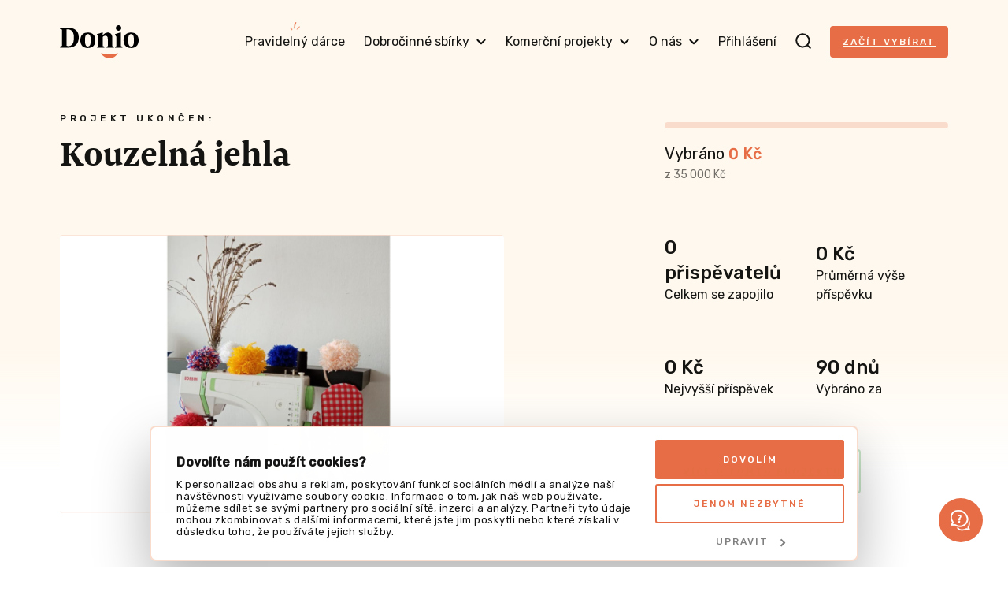

--- FILE ---
content_type: text/html; charset=UTF-8
request_url: https://donio.cz/kouzelna-jehla
body_size: 52272
content:

<!DOCTYPE html>
<html lang="cs" data-locale="cs-CZ" class="no-js">
    <head>
        <meta charset="UTF-8">
        <script
        src="https://js.sentry-cdn.com/dd43b7cc97c5dcc9e4df82cc37fa9ea4.min.js"
        crossorigin="anonymous"
        ></script>
                    <script id="Cookiebot" src="https://consent.cookiebot.com/uc.js" data-cbid="6f44109c-c508-4da2-b8e0-c0e05fe00ce0" data-blockingmode="auto" type="text/javascript"></script>
        
        <title>Kouzelná jehla | Donio</title>
        <meta name="description" content="Podpořte příběh Kouzelná jehla"/>

        <meta name="viewport" content="width=device-width, initial-scale=1">
        <meta name="format-detection" content="telephone=no">

        <link rel="preconnect" href="https://fonts.gstatic.com">

        <script id="dataLayerScriptTag">
    var dataLayer = [{"currency":"CZK"},{"abTestingGroup":"AB-A2"},{"productId":9845,"productName":"Kouzeln\u00e1 jehla"},{"ecommerce":{"detail":{"actionField":[],"products":[{"id":9845,"name":"Kouzeln\u00e1 jehla","brand":"Plus","category":"Plus"}]}}},{"event":"view_item","ecommerce":{"items":{"item_id":9845,"item_name":"Kouzeln\u00e1 jehla","item_brand":"Plus","item_category":"Plus"}}},{"event":"project-detail-displayed"}];
</script>

<!-- Google Tag Manager -->
<script>(function(w,d,s,l,i){w[l]=w[l]||[];w[l].push({'gtm.start':
new Date().getTime(),event:'gtm.js'});var f=d.getElementsByTagName(s)[0],
j=d.createElement(s),dl=l!='dataLayer'?'&l='+l:'';j.async=true;j.src=
'https://www.googletagmanager.com/gtm.js?id='+i+dl;f.parentNode.insertBefore(j,f);
})(window,document,'script','dataLayer','GTM-NDJSQMS');</script>
<!-- End Google Tag Manager -->

                            <style type="text/css" id="inlinedCss">
                @charset "UTF-8";
/*! normalize-scss | MIT/GPLv2 License | bit.ly/normalize-scss */html{-webkit-text-size-adjust:100%;-moz-text-size-adjust:100%;text-size-adjust:100%;line-height:1.15}body{margin:0}h1{font-size:2em;margin:.67em 0}hr{box-sizing:content-box;height:0;overflow:visible}main{display:block}code,kbd,pre,samp{font-family:monospace,monospace;font-size:1em}a{background-color:transparent}abbr[title]{border-bottom:none;text-decoration:underline;-webkit-text-decoration:underline dotted;text-decoration:underline dotted}b,strong{font-weight:bolder}small{font-size:80%}sub,sup{font-size:75%;line-height:0;position:relative;vertical-align:baseline}sub{bottom:-.25em}sup{top:-.5em}img{border-style:none}button,input,optgroup,select,textarea{font-family:inherit;font-size:100%;line-height:1.15;margin:0}button{overflow:visible}button,select{text-transform:none}[type=button],[type=reset],[type=submit],button{-webkit-appearance:button;-moz-appearance:button;appearance:button}[type=button]::-moz-focus-inner,[type=reset]::-moz-focus-inner,[type=submit]::-moz-focus-inner,button::-moz-focus-inner{border-style:none;padding:0}[type=button]:-moz-focusring,[type=reset]:-moz-focusring,[type=submit]:-moz-focusring,button:-moz-focusring{outline:1px dotted ButtonText}input{overflow:visible}[type=checkbox],[type=radio]{box-sizing:border-box;padding:0}[type=number]::-webkit-inner-spin-button,[type=number]::-webkit-outer-spin-button{height:auto}[type=search]{-webkit-appearance:textfield;-moz-appearance:textfield;appearance:textfield;outline-offset:-2px}[type=search]::-webkit-search-decoration{-webkit-appearance:none;appearance:none}::-webkit-file-upload-button{-webkit-appearance:button;appearance:button;font:inherit}fieldset{padding:.35em .75em .625em}legend{box-sizing:border-box;color:inherit;display:table;max-width:100%;padding:0;white-space:normal}progress{vertical-align:baseline}textarea{overflow:auto}details{display:block}summary{display:list-item}[hidden],template{display:none}@font-face{font-display:swap;font-family:Newzald;font-style:normal;font-weight:400;src:url(/build/fonts/newzald-web-bold.97fcad18.woff2) format("woff2"),url(/build/fonts/newzald-web-bold.0499296e.woff) format("woff"),url(/build/fonts/newzald-web-bold.d0762945.ttf) format("truetype")}.typo-price{color:#e66d45;font-size:24px}.typo-poster{font-size:32px;font-weight:400;line-height:32px}@media (min-width:37.5em){.typo-poster{font-size:40px;line-height:40px}}@media (min-width:63em),print{.typo-poster{font-size:48px;line-height:48px}}.blog__content h2,.press h2,.project-detail__tab-content h2,.typo-title{font-size:24px;font-weight:400;line-height:32px}@media (min-width:37.5em){.blog__content h2,.press h2,.project-detail__tab-content h2,.typo-title{font-size:32px;font-weight:400;line-height:40px}}.blog__content h3,.faq dt,.press h3,.project-detail__tab-content h3,.typo-subhead{font-size:20px;font-weight:400;line-height:24px}@media (min-width:63em),print{.blog__content h3,.faq dt,.press h3,.project-detail__tab-content h3,.typo-subhead{font-size:24px;line-height:32px}}.typo-subtitle{font-family:Rubik,sans-serif;font-size:10px;font-weight:500;letter-spacing:3px;line-height:24px;text-transform:uppercase}@media (min-width:37.5em){.typo-subtitle{font-size:12px;letter-spacing:4.5px}}.typo-big-text{font-size:20px}.typo-big-text,.typo-text{font-weight:400;line-height:24px}.typo-text{font-size:14px}.typo-text-res{font-size:14px;font-weight:400;line-height:20px}@media (min-width:63em),print{.typo-text-res{font-size:16px;line-height:24px}}.typo-small{font-size:12px;line-height:20px}.typo-regular,.typo-small{font-weight:400}.faq dt,.typo-medium{font-weight:500}.typo-bold{font-weight:700}body #CybotCookiebotDialog .CybotCookiebotDialogBodyContentHeading{font-size:16px}body #CybotCookiebotDialog{animation:slideUpFadeIn .4s ease-out forwards;border:2px solid #fadccc;bottom:8px;top:auto;transform:translate(-50%)}body #CybotCookiebotDialog .CybotCookiebotDialogBodyBottomWrapper,body #CybotCookiebotDialogPoweredByText{display:none}body #CybotCookiebotDialogFooter{padding:0 8px 8px}body #CybotCookiebotDialogFooter #CybotCookiebotDialogBodyButtonDecline{display:none}body #CybotCookiebotDialogFooter #CybotCookiebotDialogBodyButtonsWrapper{display:flex;justify-content:space-between}body #CybotCookiebotDialogFooter #CybotCookiebotDialogBodyButtonsWrapper button{font-size:12px;font-weight:500;letter-spacing:2px;text-transform:uppercase}body #CybotCookiebotDialogFooter #CybotCookiebotDialogBodyButtonsWrapper #CybotCookiebotDialogBodyLevelButtonCustomize{border:none;color:grey;order:1}body #CybotCookiebotDialogFooter #CybotCookiebotDialogBodyButtonsWrapper .CybotCookiebotDialogArrow{border-color:grey}body #CybotCookiebotDialogFooter .CybotCookiebotDialogBodyButton{padding:16px}body #CybotCookiebotDialogHeader{display:none}body #CybotCookiebotDialog #CybotCookiebotDialogBodyButtonDecline{display:block;margin-top:8px}body #CybotCookiebotDialog *,body #CybotCookiebotDialogBodyUnderlay *{font-family:Rubik,sans-serif;font-size:12px;line-height:1.2}body #CybotCookiebotDialogBodyContent{padding:4px}body #CybotCookiebotDialogDetailBodyContentCookieContainerTypes,body #CybotCookiebotDialogDetailBodyContentTextAbout{padding:16px}body #CybotCookiebotDialogFooter #CybotCookiebotDialogBodyButtonAccept,body #CybotCookiebotDialogFooter #CybotCookiebotDialogBodyLevelButtonAccept,body #CybotCookiebotDialogFooter #CybotCookiebotDialogBodyLevelButtonLevelOptinAllowAll{border-color:#e66d45}body #CybotCookiebotDialog .CybotCookiebotScrollContainer{border-bottom:0;min-height:auto;padding-bottom:0}body #CybotCookiebotDialog .CookieCard .CybotCookiebotDialogDetailBodyContentCookieContainerButton,body #CybotCookiebotDialog .CookieCard .CybotCookiebotDialogDetailBodyContentIABv2Tab{display:inline-flex}body #CybotCookiebotDialog h2{font-size:14px;margin-bottom:0}body .CybotCookiebotDialogDetailBodyContentCookieContainerButton.CybotCookiebotDialogCollapsed:before,body .CybotCookiebotDialogDetailBodyContentIABv2Tab.CybotCookiebotDialogCollapsed:before{margin-right:1em;top:-3px}body .CybotCookiebotDialogDetailBodyContentCookieContainerButton:before,body .CybotCookiebotDialogDetailBodyContentIABv2Tab:before{left:2px;margin-right:1em;top:2px}body #CybotCookiebotDialog .CookieCard .CybotCookiebotDialogDetailBodyContentCookieTypeIntro,body #CybotCookiebotDialogDetailBodyContentCookieContainerTypes .CybotCookiebotDialogDetailBodyContentCookieTypeTableContainer,body #CybotCookiebotDialogDetailBodyContentIABv2Tabs .CollapseCard{padding-top:4px}body #CybotCookiebotDialog .CybotExternalLinkArrow{height:12px;width:12px}body #CybotCookiebotDialog.CybotCookiebotDialogActive:not(.CybotEdge) #CybotCookiebotDialogFooter #CybotCookiebotDialogBodyButtonDecline{display:inline-block}body #CybotCookiebotDialog.CybotCookiebotDialogActive:not(.CybotEdge) #CybotCookiebotDialogFooter #CybotCookiebotDialogBodyButtonsWrapper{flex-direction:column}body #CybotCookiebotDialog.CybotCookiebotDialogActive:not(.CybotEdge) #CybotCookiebotDialogFooter #CybotCookiebotDialogBodyButtonsWrapper button{width:100%}@media screen and (min-width:600px){body #CybotCookiebotDialogBodyLevelButtonLevelOptinAllowAll{margin-bottom:0;margin-right:8px;order:-1}}@media screen and (min-width:56em){body #CybotCookiebotDialogBodyLevelButtonCustomize{margin-top:8px!important;order:-1!important;padding:8px!important}body #CybotCookiebotDialog.CybotEdge .CybotCookiebotDialogContentWrapper{align-items:center;flex-direction:row}body #CybotCookiebotDialog.CybotEdge .CybotCookiebotDialogContentWrapper #CybotCookiebotDialogBodyLevelButtonLevelOptinAllowAll{margin-bottom:6px!important;margin-right:0;order:unset}body #CybotCookiebotDialogBodyContent{padding:12px 16px}body #CybotCookiebotDialogFooter{padding:1.2em}body #CybotCookiebotDialogFooter #CybotCookiebotDialogBodyButtonsWrapper #CybotCookiebotDialogBodyButtonDecline,body #CybotCookiebotDialogFooter #CybotCookiebotDialogBodyButtonsWrapper button{padding:16px}body #CybotCookiebotDialogFooter #CybotCookiebotDialogBodyButtonsWrapper #CybotCookiebotDialogBodyLevelButtonCustomize,body #CybotCookiebotDialogFooter #CybotCookiebotDialogBodyButtonsWrapper #CybotCookiebotDialogBodyLevelButtonLevelOptinAllowallSelection{margin-left:auto}body #CybotCookiebotDialog.CybotEdge #CybotCookiebotDialogFooter{flex-shrink:0;max-width:240px;width:30%}body #CybotCookiebotDialog.CybotEdge #CybotCookiebotDialogBodyButtonsWrapper{display:flex;flex-direction:column-reverse;justify-content:space-between;margin-top:8px}body #CybotCookiebotDialog.CybotEdge #CybotCookiebotDialogBodyButtonsWrapper #CybotCookiebotDialogBodyButtonDecline,body #CybotCookiebotDialog.CybotEdge #CybotCookiebotDialogBodyButtonsWrapper #CybotCookiebotDialogBodyLevelButtonCustomize,body #CybotCookiebotDialog.CybotEdge #CybotCookiebotDialogBodyButtonsWrapper button{margin-right:0;padding:16px;width:100%!important}body #CybotCookiebotDialog.CybotCookiebotDialogActive:not(.CybotEdge) #CybotCookiebotDialogFooter #CybotCookiebotDialogBodyButtonDecline{display:inline-block}body #CybotCookiebotDialog.CybotCookiebotDialogActive:not(.CybotEdge) #CybotCookiebotDialogFooter #CybotCookiebotDialogBodyButtonsWrapper{flex-direction:row}body #CybotCookiebotDialog *,body #CybotCookiebotDialogBodyUnderlay *{font-size:13px}body #CybotCookiebotDialog h2{font-size:18px;margin-bottom:4px}}@media screen and (min-width:1280px){body #CybotCookiebotDialogBodyLevelButtonCustomize{margin-top:8px!important;order:1!important;padding:8px!important}body #CybotCookiebotDialogBodyLevelButtonLevelOptinAllowAll{margin-bottom:0}body #CybotCookiebotDialogBodyButtonDecline{margin-top:0!important}body #CybotCookiebotDialog.CybotEdge{bottom:8px;max-width:900px;min-width:0;padding:8px 16px 8px 8px;top:auto;transform:translate(-50%)}body #CybotCookiebotDialog.CybotEdge .CybotCookiebotDialogBodyBottomWrapper{display:none}body #CybotCookiebotDialog.CybotEdge #CybotCookiebotScrollContainer{padding:0}body #CybotCookiebotDialog.CybotEdge #CybotCookiebotDialogBodyContent{padding:0 16px 0 0}body #CybotCookiebotDialog.CybotEdge .CybotCookiebotDialogContentWrapper{align-items:center}body #CybotCookiebotDialog[data-template=overlay],body #CybotCookiebotDialog[data-template=popup]{bottom:8px;top:auto;transform:translate(-50%)}}@keyframes slideUpFadeIn{0%{opacity:0;transform:translate(-50%,100%)}to{opacity:1;transform:translate(-50%)}}:root{accent-color:#e66d45}::-moz-placeholder{color:rgba(20,20,18,.6);font-style:italic}::placeholder{color:rgba(20,20,18,.6);font-style:italic}[hidden]{display:none!important}html{box-sizing:border-box;scroll-behavior:smooth}html.disable-smooth-scroll{scroll-behavior:unset}*,:after,:before{box-sizing:inherit}@media (prefers-reduced-motion:reduce),(update:slow){*,:after,:before{animation-delay:-1ms!important;animation-duration:.001ms!important;animation-iteration-count:1!important;background-attachment:scroll!important;scroll-behavior:auto!important;transition-delay:0s!important;transition-duration:.001ms!important}}body{background-color:#fff;background-image:linear-gradient(180deg,#fff8ee 440px,rgba(255,248,238,0) 600px),linear-gradient(180deg,rgba(255,248,238,0) calc(100% - 600px),#fff8ee calc(100% - 440px));background-repeat:no-repeat;color:#141412;font-family:Rubik,sans-serif;font-size:16px;height:100%;line-height:24px;-webkit-font-smoothing:antialiased;-moz-osx-font-smoothing:grayscale}.body-locked{height:100%;overflow:hidden;position:relative}.js-hide{display:none}.layout{display:flex;flex:1 0 auto;flex-direction:column;height:100%;min-height:100vh;width:100%}.grid{display:flex;flex-wrap:wrap;margin-left:-16px}@media (min-width:63em),print{.grid{margin-left:-24px}}.grid--center{justify-content:center}@media (min-width:37.5em){.grid--rev{flex-direction:row-reverse}}.grid__item{padding-left:16px;width:100%}@media (min-width:63em),print{.grid__item{padding-left:24px}}@media (min-width:37.5em){.grid__item--half{width:50%}.grid__item--third{width:33.3%}.grid__item--thirds{width:66.6%}}@media (min-width:63em),print{.grid__item--half-desktop{width:50%}.grid__item--third-desktop{width:33.3%}.grid__item--quarter-desktop{width:25%}.grid__item--three-quarters-desktop{width:75%}.grid--spaced{margin-left:-80px}.grid--spaced .grid__item{padding-left:80px}}img{max-width:100%}.flex-image{height:auto}.image-placeholder{align-items:center;background-color:#fadccc;display:inline-flex;flex-shrink:0;font-family:Newzald,sans-serif;font-size:120px;height:288px;justify-content:center;width:288px}.video-wrapper{display:block;height:0;margin:1em 0;padding-bottom:56.25%;position:relative}.video-wrapper iframe{border:0;height:100%;left:0;position:absolute;top:0;width:100%}.video-wrapper--4-3{padding-bottom:75%}.video-wrapper--1-1{padding-bottom:100%}.video-wrapper--3-4{padding-top:133.3333334%}.video-wrapper--9-16{padding-bottom:177.777778%}button{cursor:pointer}a{color:#e66d45}a:hover{text-decoration:none}a:not([class]),a[class=u-no-wrap],a[class^=gtm],a[class^=js],a[class^=test]{transition:color .1s ease}a:not([class]):hover,a[class=u-no-wrap]:hover,a[class^=gtm]:hover,a[class^=js]:hover,a[class^=test]:hover{color:#cf623e}a:not([class]):active,a[class=u-no-wrap]:active,a[class^=gtm]:active,a[class^=js]:active,a[class^=test]:active{color:#c15c3a}:where(a[class]:not([class^=test]):not([class^=gtm]):not([class^=js]):not([class=u-no-wrap])){text-decoration:none}.external-link{margin-right:-21px;text-decoration:underline}.external-link:after{background-image:url(/build/images/external-link.7ab90a7d.svg);background-repeat:no-repeat;content:"";display:inline-block;height:9px;margin-left:12px;width:9px}.external-link:hover{text-decoration:none}.icon-success{background-image:url(/build/images/check-circle.cfaa692e.svg);background-repeat:no-repeat;display:inline-block;height:16px;line-height:1;margin-right:4px;vertical-align:middle;width:16px}h1,h2,h3,h4{font-family:Newzald,sans-serif;font-weight:400;text-wrap:balance}.title-condensed{margin-top:16px;max-width:512px;text-wrap:balance}.title-condensed--centered{margin:0 auto 32px;max-width:552px}@media (min-width:37.5em){.title-condensed--centered{margin-bottom:40px}}.title-condensed--centered-narrow{max-width:400px}.title-condensed--centered-wide{max-width:744px}.title-crowdfunding{margin-top:0;text-align:center}@media (min-width:63em),print{.title-crowdfunding{text-align:left}}.title-condensed--first{margin-top:32px}@media (min-width:37.5em){.title-condensed--first{margin-top:40px}}nav ul{list-style:none}nav li,nav ul{padding-left:0}nav li{margin-bottom:16px}dd,dl{margin:0}hr{border:0;border-top:1px solid #ebebeb;display:block;height:1px;margin:40px 0;padding:0}.hr--closer{margin:24px 0}blockquote{margin:0 0 32px;padding:0 32px;position:relative}blockquote h2{margin:0}blockquote p{font-family:Newzald,sans-serif;font-size:20px;line-height:24px}blockquote:after,blockquote:before{color:#fadccc;font-family:Newzald,sans-serif;font-size:100px;line-height:1;position:absolute}blockquote:before{bottom:-64px;content:"”";left:-16px}blockquote:after{content:"“";right:-16px;top:-24px}strong{font-weight:500}code{background-color:#fff;border:1px solid #e66d45;display:inline-block;margin:16px 0;padding:16px;word-wrap:anywhere;overflow-wrap:anywhere;-webkit-user-select:all;-moz-user-select:all;user-select:all;word-break:break-all}table{border-collapse:collapse}tr{border-bottom:1px solid #ebebeb}th{font-weight:500;text-align:left}td,th{padding:12px 12px 12px 0;vertical-align:middle}td p{margin:0}td p+p{margin-top:8px}.table-simple tr{border-bottom:0}.table-overflow{font-size:14px;line-height:20px}.table-overflow td{padding:8px 8px 8px 0}.table-overflow tbody tr:hover{background-color:#fff8ee}.table-overflow img{vertical-align:top}@media (min-width:37.5em){.table-overflow{font-size:16px;line-height:24px}.table-overflow td{padding:12px 12px 12px 0}}.text-condensed{max-width:512px}.text-condensed:not(:last-child){margin-bottom:40px}.text-condensed p{line-height:28px;margin:0 0 24px}.text-condensed ul{margin-bottom:24px}.text-condensed--centered{margin:40px auto;max-width:744px}.text-condensed--centered-narrow{margin:-32px auto 32px;max-width:552px;text-wrap:balance}.layout-wrapper{margin:0 auto;max-width:1176px;padding:0 24px;width:100%}.layout-wrapper--payment{max-width:920px}.layout-wrapper--blog{max-width:744px}.layout-wrapper--narrow{max-width:448px}.layout-wrapper--donation{max-width:600px}.layout-wrapper--year-book{max-width:1248px}.layout-wrapper--relative{position:relative}.layout-overflow{overflow-x:auto;overflow-y:visible;-webkit-overflow-scrolling:touch;margin:0 -24px;padding:0 24px}.layout-overflow--snap{scroll-padding:16px;scroll-snap-type:x mandatory}.container{background-color:#fff;border:1px solid #ebebeb;border-radius:4px;box-shadow:0 4px 8px rgba(0,0,0,.04);padding:32px 24px}@media (min-width:63em),print{.container{padding:32px 40px}}.container--compact{padding:24px 16px}.container--mobile-full{border:0;box-shadow:none;margin:0 -24px}@media (min-width:37.5em){.container--mobile-full{border:1px solid #ebebeb;box-shadow:0 4px 8px rgba(0,0,0,.04);margin:0}}.section{padding:32px 0;scroll-margin-top:32px}.section+.section:not(.section--secondary):not(.section--overflow){padding-top:0}@media (min-width:37.5em){.section{padding:48px 0}}@media (min-width:63em),print{.section{padding:80px 0}}.section--secondary{background-color:#fff8ee;border-radius:4px;margin-bottom:32px;padding-left:24px;padding-right:24px}.section--secondary>:first-child{margin-top:0}.section--secondary>:last-child{margin-bottom:0}@media (min-width:37.5em){.section--secondary{margin-bottom:48px}}@media (min-width:63em),print{.section--secondary{margin-bottom:80px}}.section--secondary-compact{padding:40px 24px}@media (min-width:37.5em){.section--secondary-compact{padding:40px}}.section--overflow{overflow:hidden}.section--inverse{background-color:#e66d45;border-radius:4px;color:#fff8ee;padding-left:24px;padding-right:24px}.section--inverse>:first-child{margin-top:0}.section--inverse>:last-child{margin-bottom:0}.section--first{padding:0 0 32px}@media (min-width:37.5em){.section--first{padding:0 0 48px}}@media (min-width:63em),print{.section--first{padding:0 0 80px}}.section--first-lower{padding:16px 0 32px}@media (min-width:37.5em){.section--first-lower{padding:32px 0 48px}}@media (min-width:63em),print{.section--first-lower{padding:48px 0 80px}}@media (min-width:37.5em){.section--lower{padding:48px 0}}@media (min-width:63em),print{.section--lower{padding:72px 0}}.section--compact{padding:32px 0}.section--compact.section--inverse{padding-left:24px;padding-right:24px}.header{padding:16px 0;position:relative;z-index:4}.header[data-ephox-mobile-fullscreen-style]{display:none}@media (min-width:37.5em){.header{padding:32px 0}}@keyframes search-fade{0%{background-color:#fadccc}to{background-color:#fff}}.search{background-color:#fff8ee;display:none;position:fixed;top:0;transform:translateY(-64px);transition:transform .3s ease;width:100%;z-index:100}.search.s-ready{display:block}.search.s-active{transform:translateY(0)}.search.s-with-results{bottom:0}@media (min-width:37.5em){.search{transform:translateY(-96px)}}.search__form{background-color:#fff;border-bottom:2px solid #fadccc;height:64px}.search__form svg{flex-shrink:0}.s-active .search__form{animation:search-fade .5s ease-in 1 alternate both}@media (min-width:37.5em){.search__form{height:96px}}.search__form-content{align-items:center;display:flex;height:64px}@media (min-width:37.5em){.search__form-content{height:96px}}.search__input.search__input{border:0;flex-shrink:1}.search__input.search__input:focus{border:0}.s-active .search__input.search__input{animation:search-fade .5s ease-in 1 alternate both}.search__close{align-items:center;cursor:pointer;display:inline-flex;height:64px;justify-content:center;margin-right:-16px;width:44px}.search__close:hover rect{fill:#e66d45}@media (min-width:37.5em){.search__close{height:96px}}.search__results{max-height:0;overflow:auto}.s-with-results .search__results{max-height:calc(100% - 64px);padding:24px 0}@media (min-width:37.5em){.s-with-results .search__results{max-height:calc(100% - 96px)}}.search__results-section{margin-bottom:24px}.search__results-section .search__results-notice{margin-bottom:22px;margin-top:5px}.search__link{margin:8px 0}.navigation{align-items:center;display:flex;justify-content:space-between;width:100%;z-index:99}.navigation__logo-link{flex-shrink:0;line-height:1;margin-right:auto;order:1}@media (min-width:63em),print{.navigation__logo-link{order:unset}}.navigation__logo{height:34px;vertical-align:top;width:82px}@media (min-width:37.5em){.navigation__logo{height:42px;width:100px}}.navigation__content{align-items:center;display:flex;justify-content:space-between;position:relative;width:100%;z-index:98}.navigation__content.s-invisible{margin-right:32px}.navigation__content-mobile{background-color:#fff8ee;bottom:0;display:none;flex-direction:column;justify-content:space-between;left:0;padding-top:74px;position:fixed;top:0;transform:translateX(100%);transition:transform .25s cubic-bezier(.455,.03,.515,.955) 10ms;width:100%;z-index:97}.navigation__content-mobile.s-ready{display:flex}.navigation__content-mobile.s-active{transform:translateX(0)}@media (min-width:37.5em){.navigation__content-mobile{padding-top:120px}}@media (min-width:63em),print{.navigation__content-mobile,.navigation__content-mobile.s-ready{display:none}}.navigation__content-mobile-close{padding:16px;position:absolute;right:12px;top:4px}.navigation__content-mobile-close img{vertical-align:middle}.navigation__content-hidden-section{max-height:0;overflow:hidden;transition:max-height .1s ease}.navigation__content-hidden-section.s-open{max-height:500px}.navigation__content-hidden-section ul{margin-left:20px;margin-top:8px}.navigation__content-hidden-section a{padding:8px 0}.navigation__content-mobile-scroll{overflow-y:auto;padding:0 24px 24px}.navigation__content-mobile-scroll ul{margin-bottom:16px;margin-top:0}.navigation__content-mobile-scroll li{margin-bottom:0}.navigation__content-mobile-scroll a{display:block;padding:12px 0}.navigation__content-mobile-scroll a:hover{color:#e66d45}.navigation__content-mobile-scroll hr{margin:4px 0}.navigation__profile-content-mobile-scroll{overflow-y:auto;padding:0 24px 24px}.navigation__content-mobile--profile{background-color:#fff}.navigation__login{margin-top:-6px;order:2}.navigation__profile{background-color:#fadccc;border-radius:50%;color:#e66d45;cursor:pointer;height:40px;line-height:40px;margin-top:-7px;order:2;text-align:center;text-transform:uppercase;width:40px}@media (min-width:63em),print{.navigation__profile{margin-top:0}}.navigation__search-toggle{cursor:pointer;line-height:1;margin:-5px 0 0;order:3;padding:0 16px}.navigation__search-toggle:hover path{stroke:#e66d45}@media (min-width:63em),print{.navigation__search-toggle{margin:0 24px;order:unset;padding:0}}.navigation__content-toggle{align-items:center;cursor:pointer;display:flex;line-height:24px;padding:12px 0;position:relative}.navigation__content-toggle:hover{text-decoration:none}.navigation__content-toggle:after{background-image:url(/build/images/chevron.8db01839.svg);background-repeat:no-repeat;background-size:18px 18px;content:"";height:18px;position:absolute;right:4px;top:calc(50% - 9px);width:18px}.navigation__content-toggle.s-active{font-weight:500}.navigation__content-toggle.s-active:after{transform:rotate(180deg)}.navigation__toggle-bar{background-color:#141412;border-radius:1px;height:2px;position:relative;transform-origin:center center;transition:all .25s cubic-bezier(.175,.885,.32,1.275);width:100%}.navigation__toggle{cursor:pointer;display:inline-flex;flex-direction:column;height:24px;justify-content:space-between;order:4;padding:5px 3px;position:relative;top:-4px;width:24px}.navigation__toggle.s-active{width:24px}.navigation__toggle.s-active .navigation__toggle-bar:first-child{top:6px;transform:rotate(-45deg)}.navigation__toggle.s-active .navigation__toggle-bar:nth-child(2){opacity:0;visibility:hidden}.navigation__toggle.s-active .navigation__toggle-bar:nth-child(3){top:-6px;transform:rotate(45deg)}@media (min-width:63em),print{.navigation__toggle{display:none;order:unset}}.navigation__content-desktop{align-items:center;display:flex}.navigation__link{margin-left:24px;padding:13px 4px;position:relative}.navigation__link:hover{color:#e66d45;text-decoration:none}@media (min-width:63em),print{.navigation__link{margin-left:16px;padding:8px 0}}@media (min-width:73.5em){.navigation__link{margin-left:24px}}.navigation__link--toggle{align-items:center;cursor:pointer;display:inline-flex}.navigation__link--toggle svg{margin-left:8px}.navigation__link--subscription{margin-left:0}.navigation__link--subscription:after{background-image:url(/build/images/navigation-highlight.6185b0dc.png);background-repeat:no-repeat;background-size:18px 18px;content:"";height:18px;left:50%;position:absolute;top:-8px;transform:translateX(-50%);width:18px}@media (min-width:63em),print{.navigation__list{background-color:#fff;border:1px solid #ebebeb;border-radius:4px;box-shadow:0 4px 8px rgba(0,0,0,.04);display:none;left:50%;min-width:300px;padding:16px 24px;position:absolute;transform:translateX(-50%)}.navigation__list:after,.navigation__list:before{border-style:solid;border-width:0 8px 8px;content:"";height:0;left:calc(50% + 12px);position:absolute;transform:translate(-50%);width:0}.navigation__list:before{border-color:transparent transparent #ebebeb;top:-8px}.navigation__list:after{border-color:transparent transparent #fff;top:-7px}.navigation__list:not(.navigation__list--profile) li,.navigation__list:not(.navigation__list--profile) ul{margin:0;width:100%}.navigation__list:not(.navigation__list--profile) a{display:block;padding:8px 0;white-space:nowrap}.navigation__list:not(.navigation__list--profile) a:hover{color:#e66d45;text-decoration:none}.navigation__list:not(.navigation__list--profile) hr{margin:4px 0}}.navigation__list--profile{min-width:336px;padding:24px}.navigation__list-wrapper{position:relative}.navigation__list-wrapper:hover .navigation__list{display:flex}.navigation__list-wrapper:hover .navigation__link--toggle{color:#e66d45}.navigation__list-wrapper:hover svg{transform:rotate(180deg)}.navigation__list-wrapper:hover path{stroke:#e66d45}.navigation__column{margin-left:4px}@media (min-width:63em),print{.navigation__column+.navigation__column{margin-left:64px}}.navigation__column-note{margin-bottom:8px}.navigation__user-title{margin-top:8px}.navigation__user-link{align-items:center;display:flex;gap:24px;padding:0 16px 0 8px}.navigation__user-link-text{border-bottom:1px solid #ebebeb;display:flex;justify-content:space-between;padding:16px 8px 16px 0;width:100%}.navigation__user{width:100%}.navigation__user .dashboard__user-title{margin-bottom:24px}.navigation__user li:last-child .navigation__user-link-text{border-bottom:0}.navigation__user a:not(.button):hover{color:#e66d45}.navigation--center .navigation__logo-link{margin-left:auto}.breadcrumb{display:flex;flex-wrap:wrap;list-style:none;margin:0 0 -24px;padding:0}@media (min-width:63em),print{.breadcrumb{margin-bottom:-32px}}.breadcrumb-item{font-size:12px;line-height:28px}.breadcrumb-item+.breadcrumb-item:before{content:"/";margin:0 4px}.breadcrumb-item a{color:#141412;text-decoration:underline}.breadcrumb-item a:hover{text-decoration:none}.main{flex:1 0 auto}.button,button{align-items:center;background-color:#e66d45;border-radius:4px;color:#fff8ee;display:inline-flex;font-size:12px;font-variant-numeric:proportional-nums;font-weight:500;justify-content:center;letter-spacing:2px;line-height:16px;padding:16px;text-align:center;text-transform:uppercase;transition:background-color .2s ease,border-color .2s ease}.button+.button,.button+button,button+.button,button+button{margin-top:16px}.button:hover,button:hover{background-color:#ae3d17;text-decoration:none}.button img,button img{margin:0 12px 1px 0;vertical-align:middle}@media (min-width:37.5em){.button+.button,.button+button,button+.button,button+button{margin-left:24px;margin-top:0}}@media (min-width:63em),print{.button,button{padding:20px 24px}}.button--inverse{background-color:#fff;border:2px solid rgba(230,109,69,.25);border-radius:4px;color:#e66d45;padding:14px;text-align:center;vertical-align:top}.button--inverse:hover{background-color:#fadccc;border:2px solid #e66d45}.button--inverse.button--navigation{padding:10px 16px}@media (min-width:63em),print{.button--inverse{padding:18px}}.button--success{background-color:#fff;border:2px solid rgba(41,155,41,.25);border-radius:4px;color:#299b29;display:inline-block;padding:14px;text-align:center;vertical-align:top}.button--success:hover{background-color:rgba(41,155,41,.25);border:2px solid #299b29}@media (min-width:63em),print{.button--success{padding:18px 22px}}.button--delete{height:48px;padding:0 12px}.button--delete img{margin:0}@media (min-width:63em),print{.button--delete{height:56px}.button--delete.button--small{height:44px}}.button--navigation{padding:12px 16px}.button-secondary{color:#141412;cursor:pointer;display:inline-block;font-size:12px;font-weight:500;letter-spacing:2px;line-height:24px;padding:9px 24px 9px 0;position:relative;text-transform:uppercase}.button-secondary:after{background-image:url(/build/images/arrow.eda89ba7.svg);background-repeat:no-repeat;background-size:12px 10px;content:"";height:10px;position:absolute;right:8px;top:15px;transition:transform .2s ease;width:12px}.button-secondary:hover:after{transform:translateX(8px)}.button-secondary--with-color{align-items:center;display:inline-flex;justify-content:space-between;min-width:208px;padding:8px}.button-secondary--with-color:after{content:none}.button-secondary--with-color svg{transition:transform .2s ease}.button-secondary--with-color:hover svg{transform:translateX(8px)}.button-secondary--with-icon{gap:12px;justify-content:flex-start;min-width:0}.button-link{display:inline-block;padding:9px 32px 9px 0;position:relative}.button-link:after{background-image:url(/build/images/arrow.eda89ba7.svg);background-repeat:no-repeat;background-size:12px 10px;content:"";height:10px;position:absolute;right:8px;top:15px;transition:transform .2s ease;width:12px}.button-link:hover:after{transform:translateX(8px)}.button-secondary--without-arrow{align-items:center;color:#e66d45;display:inline-flex;padding:8px}.button-secondary--without-arrow:hover{text-decoration:underline}.button-secondary--without-arrow:after{content:none}.button--facebook{background-color:#2c64f6;color:#fff8ee}.button--facebook:hover{background-color:#0a47e5}.button--twitter{background-color:#0d0d0c;color:#fff8ee}.button--twitter:hover{background-color:#42423d}.button--instagram{background:linear-gradient(90deg,#ff7a00,#ff0169 51.5%,#d300c5 91.07%);color:#fff8ee}.button--instagram:hover{background:linear-gradient(90deg,#cc6200,#cd0054 51.5%,#a00095 91.07%)}.button--whatsapp{background-color:#50c746;color:#fff8ee}.button--whatsapp:hover{background-color:#3ca733}.button--disabled{opacity:.5;pointer-events:none}.button--negative{border-color:#df4343;color:#df4343}.button--negative:hover{background-color:rgba(223,67,67,.25)}.button--full,.button--mobile-full{width:100%}@media (min-width:37.5em){.button--mobile-full{width:auto}}@media (min-width:63em),print{.button--small{padding:12px 16px}}.button--big{font-size:14px;padding:24px 40px}@media (min-width:37.5em){.button--tablet-big{font-size:14px;padding:24px 40px}}.footer{flex:1 0 auto;padding:0 0 40px}@media (min-width:37.5em){.footer__content{display:flex;flex-wrap:wrap}}.footer__navigation{margin-bottom:40px}.footer__navigation a:hover{color:#e66d45}@media (min-width:37.5em){.footer__navigation{width:50%}.footer__navigation ul+ul{margin-top:56px}}@media (min-width:63em),print{.footer__navigation{width:25%}.footer__logos{align-items:center;display:flex;justify-content:space-between}}.footer__payments{align-items:center;display:flex;gap:24px;margin:48px 0 24px}@media (min-width:63em),print{.footer__payments{margin-top:16px}}.footer__copyright{margin-top:16px}.footer__wrote-about-us{display:flex;flex-wrap:wrap;justify-content:center;margin-bottom:40px}@media (min-width:63em),print{.footer__wrote-about-us{justify-content:space-between}}.footer__wrote-about-us-image{height:26px;transition:opacity .2s ease;width:auto}@media (min-width:63em),print{.footer__wrote-about-us-image{height:32px}}@media (min-width:73.5em){.footer__wrote-about-us-image{height:40px}}@media (min-width:63em),print{.footer__wrote-about-us-image--small{height:36px}}.footer__wrote-about-us-item{margin:40px 24px 0}.footer__wrote-about-us-item:hover .footer__wrote-about-us-image{opacity:.6}@media (min-width:63em),print{.footer__wrote-about-us-item{margin:40px 0 0}}.language-switch{align-items:center;display:flex;margin:8px 0 0;position:relative;z-index:1}.language-switch svg{border-radius:50%;box-shadow:0 0 1px rgba(0,0,0,.5);margin-right:8px;position:relative;top:-1px}@media (min-width:63em),print{.language-switch{margin:8px 0 -16px}}.language-switch__link{align-items:center;display:flex;font-size:14px;line-height:18px}.language-switch__link:hover{color:#e66d45;text-decoration:none}.language-switch--donation{left:24px;margin:0;position:absolute;top:24px}@keyframes heartbeat{0%{transform:scale(1)}10%{transform:scale(.91)}17%{transform:scale(.98)}33%{transform:scale(.87)}45%{transform:scale(1)}}.fake-chat-button{align-items:center;animation:heartbeat 1.5s ease-in-out 1s both;background-color:#e66d45;border-radius:50%;bottom:32px;display:inline-flex;height:56px;justify-content:center;position:fixed;right:32px;width:56px;z-index:1000}.fb_iframe_widget,.fb_iframe_widget iframe,.fb_iframe_widget>span{width:100%!important}.team{margin-bottom:-32px}.team img{vertical-align:top}@media (min-width:37.5em){.team{margin-bottom:-64px}}@media (min-width:63em),print{.team{margin-bottom:-96px}}.person{margin-bottom:32px}@media (min-width:37.5em){.person{margin-bottom:64px}}@media (min-width:63em),print{.person{margin-bottom:96px}}.person__name{line-height:32px;margin:32px 0 16px}.person__role{margin:16px 0 20px}.carousel{margin:0 -24px}.carousel .flickity-enabled:focus{outline:none}.carousel .flickity-button-icon path{fill:#e66d45}.carousel .flickity-page-dots{bottom:auto;padding-top:calc(62.5% + 16px);pointer-events:none;top:0}.carousel .flickity-page-dots .dot{background-color:#e3c7a2}.carousel .flickity-page-dots .dot.is-selected{background-color:#e66d45}@media (min-width:56em){.carousel .flickity-page-dots{bottom:-32px;padding-top:0;pointer-events:auto;top:auto}}.carousel .flickity-button{display:none}@media (min-width:85.375em){.carousel .flickity-button{background-color:transparent;border:1px solid #e66d45;display:block;margin:0;padding:0}.carousel .flickity-button:hover{background-color:#fadccc}.carousel .flickity-prev-next-button.next{right:-64px}.carousel .flickity-prev-next-button.previous{left:-64px}}@media (min-width:63em),print{.carousel{margin:0}}.carousel__cell{width:100%}@media (min-width:56em){.carousel__cell{display:flex;flex-direction:row-reverse;justify-content:space-between;padding:0 16px}.carousel__cell-image-container{flex-shrink:0;width:50%}}.carousel__cell-image-wrapper{display:block;margin-bottom:16px;padding-bottom:62.5%;position:relative}@media (min-width:56em){.carousel__cell-image-wrapper{margin-bottom:0}}.carousel__cell-image{height:100%;left:0;overflow:hidden;position:absolute;top:0;width:100%}.carousel__cell-content{padding:32px 24px 24px}@media (min-width:63em),print{.carousel__cell-content{max-width:512px;padding:0 24px 0 0}}.carousel__cell-title{margin:0}.carousel__cell-button-wrapper{text-align:center}@media (min-width:63em),print{.carousel__cell-button-wrapper{margin-top:24px;text-align:left}}.simple-carousel{margin:24px -24px 40px}.simple-carousel .flickity-enabled:focus{outline:none}.simple-carousel .flickity-button-icon path{fill:#e66d45}.simple-carousel .flickity-page-dots .dot{background-color:#e3c7a2}.simple-carousel .flickity-page-dots .dot.is-selected{background-color:#e66d45}.simple-carousel .flickity-button{display:none}@media (min-width:63em),print{.simple-carousel .flickity-button{background-color:transparent;border:1px solid #e66d45;display:block;margin:0;padding:0}.simple-carousel .flickity-button:hover{background-color:#fadccc}.simple-carousel .flickity-prev-next-button.next{right:-80px}.simple-carousel .flickity-prev-next-button.previous{left:-80px}.simple-carousel{margin:24px auto;width:744px}.simple-carousel--wide{width:944px}}.simple-carousel__cell{max-width:300px;padding:0 24px;width:calc(100% - 40px)}@media (min-width:63em),print{.simple-carousel__cell{max-width:none;padding-left:288px;padding-right:0;position:relative;width:744px}}.simple-carousel__image-grid{display:grid;gap:24px;grid-template-columns:repeat(2,1fr);grid-template-rows:repeat(3,1fr);margin-top:16px;max-width:100%;padding:0 24px;place-items:center;width:100%}.simple-carousel__image-grid a,.simple-carousel__image-grid img{height:96px;-o-object-fit:contain;object-fit:contain;width:96px}@media (min-width:63em),print{.simple-carousel__image-grid{grid-template-columns:repeat(6,1fr);grid-template-rows:repeat(1,1fr);position:relative;width:944px}}.simple-carousel__cell-title{margin:0}.simple-carousel__cell-image{height:40px;margin-right:16px;margin-top:8px;width:48px}@media (min-width:63em),print{.simple-carousel__cell-image{height:200px;left:0;position:absolute;top:0;width:240px}}.simple-carousel__cell-header{display:flex}.categories-wrapper{margin-bottom:48px}@media (min-width:73.5em){.categories-wrapper{display:grid;grid-auto-rows:max-content;grid-template-columns:25% 1fr;margin-bottom:80px;margin-top:40px}}.categories{margin-bottom:40px;position:relative}@media (min-width:73.5em){.categories{grid-area:1/1/3/2;margin-bottom:0;padding-right:24px}.categories__texts{grid-area:1/2/2/3;margin-bottom:24px}.categories__cards{grid-area:2/2/3/3;min-height:600px}.categories-wrapper--full .categories__texts{grid-area:1/1/2/3}.categories-wrapper--full .categories__cards{grid-area:2/1/3/3}}.categories__heading{margin:20px 0 16px}.categories__title{margin-bottom:24px}@media (min-width:73.5em){.categories__title{margin:0 0 16px}}.categories__back{background-image:url(/build/images/arrow-back-grey.cc54b034.svg);background-position:0;background-repeat:no-repeat;background-size:12px 12px;padding-left:24px}.categories__mobile-toggle{align-items:center;border:1px solid #ebebeb;cursor:pointer;display:flex;height:56px;padding:16px;transition:border-color .3s ease}.categories__mobile-toggle:before{border-color:#000 transparent transparent;border-style:solid;border-width:4px 5px 0;content:"";height:0;position:absolute;right:20px;top:26px;transition:transform .3s ease;width:0}.categories__mobile-toggle.s-active{border:1px solid #141412}.categories__mobile-toggle.s-active:before{transform:rotate(180deg)}.categories__list{background-color:#fff8ee;border-left:1px solid #141412;border-right:1px solid #141412;left:0;max-height:0;overflow:hidden;position:absolute;top:56px;transition:max-height .5s ease;width:100%;z-index:1}.categories__list.s-open{border-bottom:1px solid #141412;max-height:1000px}@media (min-width:73.5em){.categories__list{background-color:transparent;border:0;max-height:none;overflow:visible;position:static}}.categories__list-item{color:#141412;display:block;height:56px;padding:16px}.categories__list-item:hover{color:#e66d45;text-decoration:none}@media (min-width:73.5em){.categories__list-item{font-size:18px;height:auto;line-height:32px;padding:8px 0}}.categories__list-item--active{color:#e66d45}@media (min-width:73.5em){.categories__list-item--active{position:relative}.categories__list-item--active:after{background-image:url(/build/images/arrow.eda89ba7.svg);background-repeat:no-repeat;background-size:12px 10px;content:"";height:10px;position:absolute;right:8px;top:20px;transition:transform .2s ease;width:12px}.categories__list-item--active:hover:after{transform:translateX(8px)}}.categories__promo-box{background-color:#fadccc;border-radius:8px;gap:16px;margin:24px 0;padding:32px 16px 16px}.categories__promo-box h3{margin:0}.categories__promo-box p{margin:24px 0}.categories__promo-box img{display:block;height:auto;margin:auto;max-width:180px}@media (min-width:37.5em){.categories__promo-box{align-items:center;display:flex;flex-direction:row-reverse;justify-content:space-between;padding:32px}}@media (min-width:63em),print{.categories__promo-box img{margin-left:32px;max-width:220px}}.contact{position:relative}.contact__title{margin:40px auto;max-width:524px}.contact__title--wide{max-width:744px}.contact-persons{margin-top:32px}@media (min-width:63em),print{.contact-persons{margin-top:0}}.contact-person{align-items:center;display:flex;margin-bottom:32px}.contact-person__name{line-height:1;margin:4px 0}.contact-person__image{margin-right:40px}.contact-person__info{margin:4px 0}.dashboard__user-title{align-items:center;display:flex}.dashboard__user-placeholder{background-color:#fadccc;border-radius:50%;color:#e66d45;font-size:24px;font-weight:500;height:64px;line-height:64px;margin-right:16px;text-align:center;text-transform:uppercase;width:64px}@media (min-width:63em),print{.dashboard__user-placeholder{font-size:40px;height:96px;line-height:96px;margin-right:24px;width:96px}}.dashboard__user-placeholder--small{font-size:16px;height:42px;line-height:42px;width:42px}.dashboard__user-links{align-items:center;display:flex;gap:8px}.dashboard__navigation{display:flex;flex-wrap:wrap;gap:8px;justify-content:center;margin:32px 0}@media (min-width:63em),print{.dashboard__navigation{flex-wrap:nowrap;gap:24px;margin:40px 0}}.dashboard__navigation-item{align-items:center;background-color:#fff;border:1px solid #ebebeb;border-radius:4px;box-shadow:0 4px 8px rgba(0,0,0,.04);display:flex;flex:1 0 auto;flex-direction:column;justify-content:center;padding:32px 8px;transition:box-shadow .2s ease;width:calc(50% - 4px)}.dashboard__navigation-item:hover{box-shadow:0 12px 22px rgba(0,0,0,.08)}@media (min-width:37.5em){.dashboard__navigation-item{flex:1;width:auto}}.dashboard__navigation-text{margin:4px 0 8px}.dashboard__navigation-link{align-items:center;display:flex}@media (min-width:63em),print{.dashboard__navigation-link img{margin-left:8px}.dashboard__donations{display:table;margin-top:16px;width:100%}}.dashboard__donations-item{border-top:1px solid #ebebeb;display:block;margin-top:16px;padding-top:16px}.dashboard__donations-item:hover{background-color:#fff8ee}@media (min-width:63em),print{.dashboard__donations-item{box-shadow:inset 0 1px 0 0 #ebebeb;display:table-row}.dashboard__donations-item>*{display:table-cell}}.dashboard__donations-item-text{margin-top:8px}@media (min-width:63em),print{.dashboard__donations-item-text{padding:16px 4px}}.dashboard__title-flex{margin-bottom:16px}.dashboard__title-flex .button{font-family:Rubik,sans-serif;margin-top:12px}@media (min-width:37.5em){.dashboard__title-flex{align-items:center;display:flex;justify-content:space-between}.dashboard__title-flex .button{margin-top:0}}.dashboard__organization-title{align-items:flex-start;display:flex}.dashboard__organization-image{height:auto;margin-right:8px;max-width:100px}@media (min-width:37.5em){.dashboard__organization-image{height:60px;margin-right:16px;max-width:none}}.dashboard__organization-name{margin-top:2px}.dashboard__donatios-header{margin-bottom:16px;margin-top:-16px}.dashboard__donatios-header button{margin:0}@media (min-width:37.5em){.dashboard__donatios-header{align-items:center;display:flex;justify-content:space-between}}.dashboard__donatios-header-info{margin:8px 0 4px}@media (min-width:37.5em){.dashboard__donatios-header-info{margin:0 16px 0 auto}}.dashboard__back{background-image:url(/build/images/arrow-back-grey.cc54b034.svg);background-position:0;background-repeat:no-repeat;background-size:12px 12px;padding-left:24px}.dashboard__share{display:flex;flex-direction:column;gap:16px;margin:32px 0}@media (min-width:63em),print{.dashboard__share{background:#fff;border:1px solid #ebebeb;border-radius:4px;box-shadow:0 4px 8px 0 rgba(0,0,0,.04);flex-direction:row;margin:40px 0;padding:24px 32px 24px 48px}}.dashboard__share-item{align-items:center;background:#fff;border:1px solid #ebebeb;border-radius:4px;box-shadow:0 4px 8px 0 rgba(0,0,0,.04);display:flex;gap:16px;padding:24px 16px}@media (min-width:63em),print{.dashboard__share-item{padding:0}.dashboard__share-item:not(.dashboard__share-item--positive){border:0;box-shadow:none;margin-right:16px}}.dashboard__share-item--positive{background-color:#edfaed;border-color:#299b29;flex-direction:column;gap:4px;justify-content:center;padding:16px}@media (min-width:63em),print{.dashboard__share-item--positive{flex-grow:1;min-width:220px}}.donation{padding-bottom:64px}.donation-mode{margin:0 0 24px}.donation-section{margin:16px 0 40px}.donation-section h2{margin-bottom:24px;margin-top:0}.donation-section h3{margin-bottom:8px}.donation-section--subscription{background-image:url(/build/images/bg-success.337c90c8.svg);background-position:top;background-repeat:no-repeat;background-size:811px 587px}.donation-qr{margin-bottom:16px}.donation-qr .container{padding:16px}@media (min-width:37.5em){.donation-qr{max-width:280px}.donation-qr .container{padding:32px 24px}}.donation-qr__header{display:none}@media (min-width:37.5em){.donation-qr__header{display:block}}.donation-qr__download-placeholder{display:block;font-size:12px;padding-left:16px}@media (min-width:37.5em){.donation-qr__download-placeholder{display:none}}.donation-qr__download-button{display:none}.donation-qr__flex{align-items:center;display:flex;gap:4px}@media (min-width:37.5em){.donation-qr__flex{flex-direction:column;gap:8px}}.donation-qr__flex-image{width:56px}@media (min-width:37.5em){.donation-qr__flex-image{width:auto}}.donation-qr__flex-image--square{position:relative;top:8px}.donation-qr--downloadable .donation-qr__download-placeholder{display:none}.donation-qr--downloadable .donation-qr__download-button{display:block}.donation-qr--static .donation-qr__flex-image{min-width:100px}.donation-qr--loading .donation-qr__download-button,.donation-qr--loading .donation-qr__download-placeholder{display:none}.donation-table{max-width:512px;width:100%}.donation-table tr{border:0}.donation-table td,.donation-table th{padding:4px 12px 4px 0}.donation-table__break{word-break:break-word}.donation-container{background:#fff;padding-top:64px;position:relative}.donation-container .form-text{font-size:12px;line-height:1.4}@media (min-width:37.5em){.donation-container{border:1px solid #ebebeb;border-radius:4px;box-shadow:0 4px 8px rgba(0,0,0,.04);margin:40px auto 80px;max-width:600px}}.donation-container__close{align-items:center;display:inline-flex;height:48px;justify-content:center;position:absolute;right:8px;top:8px;transition:background-color .2s ease;width:48px}.donation-container__close:hover{background-color:#fff8ee;border:2px solid #fadccc;border-radius:50%}.donation-project__image{border-radius:8px;height:auto}.donation-rewards{margin-bottom:48px;margin-top:40px;max-width:622px}@media (min-width:37.5em){.donation-rewards{margin-bottom:64px;margin-top:80px}}.donation-rewards__title{display:flex;justify-content:space-between}.donation-paid{position:relative}.donation-paid h3{margin-bottom:8px}@media (min-width:37.5em){.donation-paid__message-wrapper{margin:0 -24px 40px}}.donation-paid__image-wrapper{margin:0 -24px;text-align:center}.donation-paid__image{height:auto;max-width:440px;position:relative;vertical-align:top;width:100%;z-index:1}@media (min-width:37.5em){.donation-paid__image{border-radius:16px 16px 0 0}}.donation-paid__image--subscription{height:200px;width:200px}.donation-paid__container-wrapper{margin-top:-32px;position:relative;z-index:1}.donation-paid__container-wrapper .container{border-radius:16px;padding:16px}@media (min-width:37.5em){.donation-paid__container-wrapper{margin:0 -80px}.donation-paid__container-wrapper .container{padding:32px 24px}}.donation-paid__title{margin:0 0 24px}.donation-paid__disscussion{margin:0 auto;max-width:360px;padding-bottom:4px;width:100%}.donation-paid__disscussion-form{margin-top:-20px}.donation-paid__disscussion-form button,.donation-paid__disscussion-form label{margin-top:16px}.donation-paid__disscussion-hidden-form{margin-top:-16px;max-height:0;overflow:hidden;transition:max-height .5s ease}.donation-paid__disscussion-hidden-form.s-open{max-height:600px}.donation__matching{margin-bottom:32px}.donation__matching-text{align-items:flex-start;display:inline-flex}.donation__matching-text img{margin-right:4px;margin-top:-1px}.donation__matching-logo{margin:8px 0;max-width:90px;vertical-align:top}.donation__matching--desktop{align-items:center;display:flex;gap:8px;justify-content:center;margin:24px 0 0}.donation__matching--desktop .donation__matching-logo{margin:0}.donation__matching--form{border:1px solid #ebebeb;border-radius:4px;margin-top:24px;padding:24px 16px}.form-container__closer-row.u-hidden+.donation__matching--form{margin-top:-16px}.donation__matching--form .donation__matching-text{align-items:center;flex-direction:column}@media (min-width:25.5em){.donation__matching--form .donation__matching-text{flex-direction:row}}.donation__matching--form .donation__matching-logo{margin-bottom:0}.donation__separator{border-color:#ebebeb;margin:40px 0}@media (min-width:37.5em){.donation__separator{margin:56px 0}}.donation__gift-certificate .form-check+.form-text{margin-top:-4px}.donation__subtitle{margin:48px 0 16px}@media (min-width:37.5em){.donation__subtitle{margin:56px 0 16px}}.donation__payment-logos{align-items:center;display:flex;gap:12px;margin-top:4px}.donation__payment-mastercard{margin:0 -6px}.donation__payment-help{align-items:flex-start;display:flex;gap:4px;line-height:20px;margin-top:4px}.donation__payment-help-details{margin-top:4px}.donation__unassigned-donations p{margin:8px 0 24px}.donation__unassigned-donations .form-check{margin:16px 0}@media (min-width:63em),print{.donation__unassigned-donations{margin-top:24px}}.donation__unassigned-donations-title{margin:32px 0 -24px}.donation-gift h1{margin-bottom:56px;margin-top:8px;position:relative;z-index:1}.donation-gift h2{margin-top:8px}.donation-gift .button-secondary{padding-right:0}.donation-gift .container p{margin:32px 0}.donation-gift__background{background-image:url(/build/images/bg-success.337c90c8.svg);background-position:top;background-repeat:no-repeat;background-size:cover;position:relative}.donation-gift__background:before{background-image:url(/build/images/illustration-transparent.fc4cab2c.png);background-repeat:no-repeat;background-size:cover;content:"";height:220px;left:50%;position:absolute;top:8px;transform:translateX(-50%);width:436px;z-index:-1}@media (min-width:63em),print{.donation-gift__background:before{height:300px;top:-12px;width:600px}.donation-gift__background{background-size:811px 587px}}.donation-paid__amount-info{margin:48px -24px 0;overflow:hidden;padding:0 56px 0 24px;position:relative}@media (min-width:37.5em){.donation-paid__amount-info{margin:48px -80px 0;overflow:visible;padding-right:24px;text-align:center}}.donation-paid__amount-info-box{align-items:center;background:#fff;border:1px solid #ebebeb;border-radius:16px;box-shadow:0 4px 8px 0 rgba(0,0,0,.04);display:inline-flex;gap:16px;min-width:280px;padding:12px 16px}@media (min-width:37.5em){.donation-paid__amount-info-box{min-width:360px}}.donation-paid__amount-info-box--long-term{text-align:left}.donation-paid__amount-info-image{position:absolute;right:-146px;top:-24px}@media (min-width:37.5em){.donation-paid__amount-info-image{right:-200px}}.donation-paid__button-wrapper{margin:0 auto;max-width:360px;width:100%}@keyframes fade-in{0%{opacity:0}to{opacity:1}}@keyframes scale-out-tl{0%{opacity:1;transform:scale(1);transform-origin:33% 0}to{opacity:1;transform:scale(0);transform-origin:33% 0}}.donation-paid__steps{align-items:center;animation-delay:2s;animation-duration:1s;animation-fill-mode:forwards;animation-name:fade-in;display:flex;gap:8px;justify-content:center;opacity:0}.donation-paid__steps.s-visible{animation:none;opacity:1}.donation-paid__step-divider{background-color:#ebebeb;border-radius:2px;height:3px;margin-top:-6px;transition:background-color .2s ease;width:52px}.donation-paid__step-divider.s-completed{background-color:#c5ebc5}.donation-paid__step-content-wrapper{min-height:300px;position:relative}.donation-paid__step-content-wrapper:has(.donation-paid__step-content--share.s-visible){min-height:600px}.donation-paid__step-content-wrapper:has(.donation-paid__step-content--finished.s-visible){min-height:360px}.donation-paid__step-content-wrapper:has(.donation-paid__disscussion-hidden-form.s-open){min-height:460px}.donation-paid__step-content{display:flex;flex-direction:column;inset:0;opacity:0;pointer-events:none;position:absolute;transition:opacity .3s ease}.donation-paid__step-content.s-visible{opacity:1;pointer-events:auto}.donation-paid__step-content.s-hidden{animation-delay:0s;animation-duration:.3s;animation-name:fade-out}.donation-paid__step-content.s-active{pointer-events:auto}.donation-paid__step-content--first-animation{animation-delay:1.8s;animation-duration:.5s;animation-fill-mode:both;animation-name:scale-out-tl;animation-timing-function:cubic-bezier(.55,.085,.68,.53)}.donation-paid__step-animation-image{margin-top:-32px;width:180px}.donation-paid__step-animation-image--static{margin-bottom:-32px}.donation-paid__step-content--comment{animation-delay:2s;animation-duration:1s;animation-fill-mode:both;animation-name:fade-in;justify-content:center}.donation-paid__step-content--completed{justify-content:center}.donation-paid__step-sharing-buttons{align-items:center;display:flex;flex-direction:column;gap:8px;justify-content:center;margin:0 auto;max-width:360px;width:100%}.donation-paid__step-sharing-buttons+.donation-paid__step-sharing-buttons{margin-top:8px}.donation-paid__step-sharing-buttons .button{margin:0;padding:12px 24px;width:100%}.donation-paid__step-sharing-form{margin:0 auto;max-width:360px;width:100%}@media (min-width:37.5em){.donation__instagram-share-animation{width:310px}}.donation__instagram-share-copied{opacity:0;transform:scaleY(0);transform-origin:50% 100%;transition:opacity .3s ease,transform .3s ease}.donation__instagram-share-copied.s-copied{opacity:1;transform:scaleY(1)}.donation__instagram-share-message{align-items:center;display:flex;font-size:12px;gap:8px;justify-content:center;margin-bottom:16px}body:has(.instagram-story-template:not(.u-hidden)){overflow:hidden}.instagram-story-template{align-items:center;background-color:#fadccc;background-image:linear-gradient(180deg,#fadccc,hsla(21,82%,89%,0) 74.5%),url(/build/images/ig-story-background.8bc04fdd.svg);background-repeat:no-repeat;background-size:cover;display:flex;flex-direction:column;height:1920px;justify-content:flex-start;padding-top:200px;position:relative;width:1080px}.instagram-story-template .project-card{border-radius:32px;box-shadow:none;flex:0 1 auto;margin-top:56px;max-width:none;overflow:hidden;width:876px}.instagram-story-template .project-card__texts{padding:48px 48px 32px}.instagram-story-template .project-card__subtitle{font-size:32px;line-height:38px}.instagram-story-template .project-card__name{font-size:56px;line-height:110%;margin-top:8px}.instagram-story-template .project-card__paragraph{color:grey;display:-webkit-box;font-size:36px;line-height:130%;margin:24px 0 56px;overflow:hidden;-webkit-line-clamp:4;-webkit-box-orient:vertical}.instagram-story-template .progress,.instagram-story-template .progress__meter{height:16px}.instagram-story-template .project-card__numbers{color:grey;font-size:32px;line-height:42px;margin-top:16px}.instagram-story-template__card{position:relative}.instagram-story-template__heart{position:absolute;right:-64px;top:-40px;z-index:2}textarea{min-height:120px}input[type=date],input[type=email],input[type=number],input[type=password],input[type=search],input[type=tel],input[type=text],input[type=url],select,textarea{background-color:#fff;border:1px solid #d7d7d7;border-radius:4px;line-height:24px;padding:12px 24px;width:100%}input[type=date].is-invalid,input[type=date].is-invalid:focus,input[type=email].is-invalid,input[type=email].is-invalid:focus,input[type=number].is-invalid,input[type=number].is-invalid:focus,input[type=password].is-invalid,input[type=password].is-invalid:focus,input[type=search].is-invalid,input[type=search].is-invalid:focus,input[type=tel].is-invalid,input[type=tel].is-invalid:focus,input[type=text].is-invalid,input[type=text].is-invalid:focus,input[type=url].is-invalid,input[type=url].is-invalid:focus,select.is-invalid,select.is-invalid:focus,textarea.is-invalid,textarea.is-invalid:focus{border:1px solid #df4343}input[type=date]:focus,input[type=email]:focus,input[type=number]:focus,input[type=password]:focus,input[type=search]:focus,input[type=tel]:focus,input[type=text]:focus,input[type=url]:focus,select:focus,textarea:focus{border:1px solid #141412;outline:none}input[type=checkbox],input[type=radio]{flex-shrink:0;height:16px;margin-left:4px;margin-right:8px;position:relative;top:2px;width:16px}input[type=radio]{left:-2px;margin-right:4px;width:20px}input::-webkit-inner-spin-button,input::-webkit-outer-spin-button{-webkit-appearance:none;margin:0}input[type=number]{-moz-appearance:textfield}input[type=search]::-webkit-search-cancel-button,input[type=search]::-webkit-search-decoration,input[type=search]::-webkit-search-results-button,input[type=search]::-webkit-search-results-decoration{-webkit-appearance:none}select{-webkit-appearance:none;-moz-appearance:none;appearance:none;background-color:#fff;background-image:url("data:image/svg+xml;charset=utf-8,%3Csvg xmlns='http://www.w3.org/2000/svg' width='12' height='7' fill='none'%3E%3Cpath stroke='%23141412' stroke-linecap='round' stroke-linejoin='round' d='m1 1 5 5 5-5'/%3E%3C/svg%3E");background-position:right .7em top 50%;background-repeat:no-repeat;background-size:.65em auto;display:block;height:48px;padding:12px 0 12px 24px;transition:border-color .1s ease}select::-ms-expand{display:none}select:disabled{opacity:.5}select:invalid:not(.select-without-disabled){color:rgba(20,20,18,.6)}select:hover:not(:disabled){border-color:#141412}select:has(option[value=""]:checked):not(.select-without-disabled){color:rgba(20,20,18,.6)}option{color:#141412}option[value=""]{color:rgba(20,20,18,.6)}.select-without-disabled option[value=""]{color:#141412}button,label{display:block;margin:32px 0 8px}label{font-weight:500}label[for]{cursor:pointer}input+label{font-weight:400}button,input[type=submit]{border:0}button:active,button:focus,input[type=submit]:active,input[type=submit]:focus{outline:0}fieldset{border:0;margin:32px 0;padding:0}legend{font-weight:500;margin:0 0 8px}.form-group--center button{margin-left:auto;margin-right:auto}.form-group--sepatated{margin-bottom:48px}.form-group--top-shift{margin-top:-20px}.form-group--closer-top{margin-top:0}.form-group--closer-bottom{margin-bottom:24px}.form-group--narrow{max-width:456px}.form-container{max-width:400px;padding-bottom:40px}.form-container__section-title{margin-top:32px}@media (min-width:63em),print{.form-container__section-title{margin-top:48px}}.form-container__selects-wrapper,.form-container__selects-wrapper legend{margin:20px 0 4px}.form-container__selects{align-items:center;display:flex;margin-left:-4px;position:relative}.form-container__selects input{padding-left:8px;padding-right:32px!important;width:148px!important}@media (min-width:37.5em){.form-container__selects input{padding-left:24px;width:200px!important}}.form-container__selects select{height:50px;margin:0 4px}.form-container__selects>.sr-only{display:none}@media (min-width:63em),print{.form-container__text{margin:24px 0}}.form-container__text--separated{margin:32px 0}@media (min-width:63em),print{.form-container__text--separated{margin:32px 0}}.form-container__closer-row{margin-top:-16px}.form-container__columns>div{-moz-column-count:2;column-count:2;-moz-column-gap:40px;column-gap:40px;padding-top:1px}.form-container__tips{margin-bottom:24px;position:relative}.form-container__tips h2{margin-top:0}.form-container__tips canvas{height:100%;left:0;pointer-events:none;position:fixed;top:0;width:100%;z-index:10}.form-container__tips-title{font-size:24px;margin-bottom:16px;margin-top:8px}.form-container__tips-text{margin-top:16px}.form-container__sad-smiley{bottom:52px;font-size:20px;opacity:0;position:absolute;right:0;transition:opacity .2s ease-out;visibility:hidden}.form-container__sad-smiley.s-visible{opacity:1;visibility:visible}@media (min-width:37.5em){.form-container__sad-smiley{bottom:12px;font-size:24px;right:-40px}}.form-container__mailcheck-message{background-color:#fadccc;border-radius:0 0 4px 4px;display:none;padding:8px 16px}.form-text{display:inline-block;font-size:14px;margin-top:8px}.form-text ul{margin-top:4px}.form-text--closer{margin-top:0}.form-control-wrapper{position:relative}.form-control-currency{color:rgba(20,20,18,.6);position:absolute;right:16px;top:50%;transform:translateY(-50%)}.form-check{align-items:baseline;display:flex;margin:24px 0}.form-check+.form-text:not(.u-hidden){display:block;line-height:1.2;margin-left:28px;margin-top:-18px}fieldset .form-check{margin:0;padding-bottom:8px;-moz-column-break-inside:avoid;break-inside:avoid}.form-check label{margin:0}.text-muted{color:rgba(20,20,18,.6)}.form-error-icon{display:none}.form-error-message{color:#df4343}.form-switch{align-items:center;background-color:#fff;border:1px solid #d7d7d7;border-radius:100px;display:flex;justify-content:space-around;padding:4px}.form-switch .form-check{margin-bottom:0;margin-top:0;padding-bottom:0;width:50%}.form-switch label{cursor:pointer;font-size:14px;font-weight:500;text-align:center;width:100%}.form-switch input[type=radio]{display:none}.form-switch input[type=radio]:checked~label{background-color:#fadccc;border-radius:100px;color:#e66d45;padding:8px 12px}.form-ios-switch{font-weight:400;line-height:28px;margin:16px 0;position:relative}.form-ios-switch:before{background-color:#fff;border-radius:50%;height:24px;left:2px;top:2px;transition:all .3s ease-in;width:24px;z-index:2}.form-ios-switch:after,.form-ios-switch:before{content:"";pointer-events:none;position:absolute}.form-ios-switch:after{background-color:grey;border-radius:18px;height:28px;inset:0;width:48px}.form-ios-switch .form-check{margin:0}.form-ios-switch .form-check+.form-text{margin:8px 0 0}.form-ios-switch label{padding-left:56px}.form-ios-switch input[type=checkbox]{-webkit-appearance:none;-moz-appearance:none;appearance:none;display:none}.form-ios-switch:has(input:checked):before{transform:translateX(20px)}.form-ios-switch:has(input:checked):after{background-color:#299b29}button:disabled{box-shadow:none;cursor:not-allowed;opacity:.65;pointer-events:none}button .loader{margin-right:8px}.form-button-checkmark{border-bottom:2px solid #fff;border-right:2px solid #fff;display:inline-block;height:15px;margin-right:15px;transform:rotate(45deg) translateY(-3px);width:7px}.form-button-checkmark--success{border-bottom:2px solid #e66d45;border-right:2px solid #e66d45;margin-right:5px;transform:rotate(45deg) translateY(0)}.form-group--radio-buttons .form-check{background:#fff;border:2px solid #ebebeb;border-radius:8px;cursor:pointer;padding-bottom:0}.form-group--radio-buttons .form-check:hover{border-color:#141412}.form-group--radio-buttons .form-check:has(:checked){border-color:#e66d45}.form-group--radio-buttons .form-check+.form-check{margin-top:8px}.form-group--radio-buttons .form-check-label{padding:16px 8px;width:100%}.form-group--radio-buttons input[type=radio]{margin-left:16px;margin-right:0;top:3px}div.tox-tinymce.is-invalid{border:1px solid #df4343}.stepper{align-items:center;display:flex;justify-content:space-between;margin:auto;width:180px}.stepper__button{background-color:#fadccc;border-radius:50%;color:#000;display:block;font-size:24px;height:40px;letter-spacing:normal;margin:0;padding:0;transition:box-shadow .2s ease;width:40px}.stepper__button:hover{background-color:#fadccc;box-shadow:0 0 4px rgba(230,109,69,.4)}.stepper__button[disabled]{background-color:#ebebeb;pointer-events:none}.stepper__value{font-size:20px;text-align:center}.stepper__container{border:1px solid #ebebeb;border-radius:4px;box-shadow:0 4px 8px rgba(0,0,0,.04);margin-top:16px;padding:16px;position:relative}.stepper__container:after,.stepper__container:before{border-style:solid;border-width:0 8px 8px;content:"";height:0;left:50%;position:absolute;transform:translateX(-50%);width:0}.stepper__container:before{border-color:transparent transparent #ebebeb;filter:drop-shadow(0 -1px 3px #ebebeb);top:-8px}.stepper__container:after{border-color:transparent transparent #fff;top:-7px}.stepper__container h3{margin:0 0 8px}.stepper__container p{margin:4px 0}@media (min-width:37.5em){.stepper__container{padding:24px}}.images-grid{display:flex;flex-wrap:wrap;gap:24px;justify-content:space-evenly;margin-top:16px}.images-grid img{height:96px;-o-object-fit:contain;object-fit:contain;width:96px}@media (min-width:63em),print{.images-grid{gap:32px}.images-grid--wide{gap:96px;padding:0 48px}}@keyframes rotate{0%{transform:rotate(0deg)}to{transform:rotate(359deg)}}a[disabled]{opacity:.7;pointer-events:none}.loader{animation:rotate 1.2s linear infinite;border:4px solid rgba(230,109,69,.25);border-radius:50%;border-top-color:#e66d45;clear:both;display:inline-block;height:24px;opacity:1;transition:opacity .2s ease;vertical-align:bottom;width:24px}.loader--invisible{opacity:0}.loader--inverse{border:4px solid rgba(255,248,238,.25);border-top-color:#fff8ee}.loader--small{height:15px;margin-right:4px;vertical-align:middle;width:15px}.loader-button{border:3px solid hsla(34,54%,76%,.25);border-top-color:#e3c7a2;height:15px;width:15px}.messages-wrapper{position:relative;z-index:2}.priority-message-wrapper{background-color:#fff;border-bottom:1px solid #ebebeb}.priority-message{padding:16px 0}.priority-message img{margin-right:6px;vertical-align:top}@media (min-width:63em),print{.priority-message{align-items:flex-end;display:flex;justify-content:space-between}}.priority-message__info{margin-bottom:8px}.priority-message__link{display:inline-block;margin-top:8px}.top-message{background-color:#fadccc;display:block;font-size:14px;line-height:20px;padding:12px 0;z-index:2}@media (min-width:37.5em){.top-message{font-size:16px;line-height:24px}}.alert{background-color:#fff77c;margin:16px -16px;padding:16px}.alert p{margin-bottom:0;margin-top:8px}@media (min-width:37.5em){.alert{margin:16px 0}}.alert-success{background-color:#aedf6a}.alert-danger{background-color:#f77}.alert-danger .form-error-message{color:#141412}.content-message{background:#fff;border:1px solid #ebebeb;border-radius:4px;box-shadow:0 4px 8px rgba(0,0,0,.04);margin:1em 0;padding:16px}.content-message p{margin:0}.content-message p+p{margin-top:16px}.content-message--info{background-color:#eff6fd;background-image:url(/build/images/info.c50e00cf.svg);border:1px solid #cfddf5}.content-message--info,.content-message--success{background-position:16px 16px;background-repeat:no-repeat;background-size:24px 24px;padding:16px 16px 16px 48px}.content-message--success{background-color:#edfaed;background-image:url(/build/images/smile-green.3ac02054.svg);border:1px solid #c5ebc5;color:#299b29}.content-message--disabled{background-color:#ebebeb;border:1px solid #ebebeb}.content-message--tip{background-image:url(/build/images/lightbulb.38df346d.svg)}.content-message--tip,.content-message--warning{background-position:16px 16px;background-repeat:no-repeat;background-size:24px 24px;padding:16px 16px 16px 48px}.content-message--warning{background-image:url(/build/images/warning.98dfe3e1.svg);color:#e66d45}.d-block{display:block}@media (min-width:63em),print{.project{margin-left:-24px}}.project__image-container{display:block;margin:0 -24px 24px;position:relative}@media (min-width:37.5em){.project__image-container{flex-shrink:0;margin:0;width:50%}}@media (min-width:63em),print{.project__image-container{padding-left:24px;width:50%}}.project__video-wrapper{display:block;padding-bottom:56.25%;position:relative}.project__video{height:100%;left:0;position:absolute;top:0;width:100%}.project__image-wrapper{display:block;padding-bottom:62.5%;position:relative}.project__image-wrapper-overflow{overflow:hidden}.project__image,.project__image-wrapper-overflow{height:100%;left:0;position:absolute;top:0;width:100%}.project__image{transition:transform .5s ease}.project__link{color:#141412;display:block}.project__link:hover{text-decoration:none}.project__link:hover .project__image{transform:scale(1.04);transition:transform 4s ease}@media (min-width:37.5em){.project__link{display:flex}}.project__name{line-height:1;margin-bottom:12px;margin-top:0;word-wrap:break-word;overflow-wrap:break-word;word-break:break-word}@media (min-width:37.5em){.project__texts{margin-left:8.3%;width:100%}}@media (min-width:63em),print{.project__texts{align-items:flex-start;display:flex;flex-direction:column;justify-content:center;margin-left:8.3%;margin-right:8.3%;padding-left:24px}}.project__paragraph{margin:0 0 32px}.project__button-wrapper{display:block;margin:16px 0 0}.project__button-wrapper .button{width:calc(100% - 32px)}@media (min-width:63em),print{.project__button-wrapper .button{width:auto}}.project__numbers{display:flex;justify-content:space-between;margin-top:12px;width:100%}.project__labels{display:flex;position:absolute;right:8px;top:8px}.project__labels--static{position:static}.project__label{background-color:#df4343;border-radius:100px;color:#fff;font-size:12px;font-weight:500;letter-spacing:1px;padding:4px 12px;text-transform:uppercase;white-space:nowrap}.project__label+.project__label{margin-left:8px}.project__label img{margin-left:2px}.project__label--new{background-color:#e66d45}.project__label--active,.project__label--xmas{background-color:#299b29}.project__label--waiting{background-color:#1546a6}.project__label--cancelled{background-color:grey}.project__label--info{background-color:#eff6fd;color:#1546a6}.project__label--positive{background-color:#edfaed;color:#299b29}.project__label--with-tooltip{padding:0}.project__label--with-tooltip .tooltip{display:inline-block;padding:4px 12px}.project__label--with-tooltip .tooltip__opener{align-items:center;display:inline-flex}.project--subproject{margin-bottom:48px}.project--subproject .project__paragraph{display:-webkit-box;overflow:hidden;-webkit-line-clamp:3;-webkit-box-orient:vertical}.project-cards-wrapper{overflow-x:auto;overflow-y:visible;-webkit-overflow-scrolling:touch;margin:0 -24px;padding:0 24px}@media (min-width:73.5em){.project-cards-wrapper{overflow:visible}}.project-cards{display:flex;margin-left:-16px;padding-bottom:8px}@media (min-width:73.5em){.project-cards{flex-wrap:wrap}}.project-cards__spacer{padding-left:24px}@media (min-width:73.5em){.project-cards__spacer{display:none}}@media (min-width:37.5em){.project-cards__row-break{grid-column-end:span 2}}@media (min-width:56em){.project-cards__row-break{grid-column-end:span 3}}@media (min-width:73.5em){.project-cards__row-break{grid-column-end:span 4}}.project-card{background-color:#fff;border:1px solid #ebebeb;border-radius:4px;box-shadow:0 4px 8px rgba(0,0,0,.04);display:flex;flex:1 0 auto;margin-bottom:16px;margin-left:16px;max-width:270px;transition:box-shadow .2s ease;width:calc(100% - 40px)}.project-card:hover{box-shadow:0 12px 22px rgba(0,0,0,.08)}@media (min-width:63em),print{.project-card{flex-grow:0;width:calc(33.3% - 16px)}}@media (min-width:73.5em){.project-card{width:calc(25% - 16px)}}@media (min-width:63em),print{.project-card--preview{width:268px}}.project-card__image-container,.project-card__image-wrapper{display:block;position:relative}.project-card__image-wrapper{background-color:#fff8ee;padding-bottom:62.5%}.project-card__image-wrapper-overflow{border-radius:4px 4px 0 0;height:100%;left:0;overflow:hidden;position:absolute;top:0;width:100%}.project-card__image{height:100%;left:0;position:absolute;top:0;transition:transform .5s ease;width:100%}.project-card__image--square{left:50%;max-height:128px;top:56%;transform:translate(-50%,-50%);transition:none;width:auto}.project-card__content{display:flex;flex-direction:column;height:100%;min-height:368px;width:100%}.project-card__current-amount{margin-bottom:16px}.project-card__settings{margin-top:auto}.project-card__settings-link{align-items:center;display:flex}.project-card__settings-link img{flex-basis:18px;margin-right:8px;margin-top:-1px}.project-card__settings-link+.project-card__settings-link{margin-top:8px}.project-card__admins{margin-bottom:16px}.project-card__admins-title{margin-bottom:0;margin-top:0}.project-card__link{color:#141412;display:flex;flex-direction:column;height:100%;min-height:368px;width:100%}.project-card__link:hover{text-decoration:none}.project-card__link:hover .project-card__image{transform:scale(1.1);transition:transform 4s ease}.project-card__link:hover .project-card__image--square{transform:translate(-50%,-50%);transition:none}.project-card__texts{display:flex;flex:1 0 auto;flex-direction:column;justify-content:space-between;padding:20px}.project-card__name{margin-bottom:20px;margin-top:0}.project-card__perex{display:-webkit-box;margin:0;overflow:hidden;-webkit-line-clamp:2;-webkit-box-orient:vertical}.project-card__button-wrapper{margin-top:16px}.project-card__numbers{display:flex;justify-content:space-between;margin-top:12px}.project-card__description{margin-bottom:0;margin-top:auto}.project-card--good-habit{background-color:#fff8ee}.project-card--empty{background-color:transparent;border:1px dashed #e66d45;box-shadow:none}.project-card--empty:hover{border:1px solid #e66d45}.project-card--empty .project-card__link{align-items:center;justify-content:center;padding:16px;text-align:center}.project-card--matching{flex-grow:1;max-width:none;width:auto}.project-card--matching .project-card__texts{flex-shrink:1}.project-card--reward .project-card__name{min-height:48px}.project-card--reward .project-card__texts{justify-content:flex-start}.project-card--reward .project-card__info{margin-bottom:auto}.project-card--hp{background-color:transparent;border:0;border-radius:8px;box-shadow:none;margin:0;max-width:none;width:100%}.project-card--hp:hover{background-color:#fff}.project-card--hp:hover .project-card__image-wrapper-overflow{border-radius:8px 8px 0 0}.project-card--hp .project-card__link{min-height:0}.project-card--hp .project-card__image-wrapper-overflow{border-radius:8px}.project-card--hp .project-card__texts{padding:16px}.project-card--hp .project-card__name{margin-bottom:8px}.project-card--hp .project-card__numbers{margin:0 0 8px}@media (min-width:63em),print{.project-card--hp .project-card__name{font-size:24px}}.project-cards-wrapper--grid{margin:0;overflow:visible;padding:0}.project-cards-wrapper--grid .project-cards{display:grid;gap:16px;margin:0}.project-cards-wrapper--grid .project-card{margin:0;max-width:none;width:100%}@media (min-width:37.5em){.project-cards-wrapper--grid .project-cards{grid-template-columns:minmax(0,1fr) minmax(0,1fr)}.project-cards-wrapper--grid .project-card{width:100%}}@media (min-width:56em){.project-cards-wrapper--grid .project-cards{grid-template-columns:repeat(3,minmax(0,1fr))}.project-cards-wrapper--grid .project-card{width:100%}}@media (min-width:73.5em){.project-cards-wrapper--grid .project-cards{grid-template-columns:repeat(4,minmax(0,1fr))}.project-cards-wrapper--grid .project-card{width:100%}.project-cards-wrapper--grid-column .project-cards{grid-template-columns:repeat(3,minmax(0,1fr))}.project-cards-wrapper--grid-column .project-cards__row-break{grid-column-end:span 3}}.project-cards-wrapper--detail .project-card{width:100%}.project-cards-wrapper--detail .project-card__name{margin-top:0}.project-cards--list{flex-direction:column;margin:0;max-width:554px}.project-cards--list .project-card{margin:0 0 16px;max-width:none;width:100%}.project-cards--list .project-card__image-wrapper{padding-bottom:115%}@media (min-width:37.5em){.project-cards--list .project-card__image-wrapper{padding-bottom:100%}}.project-cards--list .project-card__image-wrapper-overflow{border-radius:0 4px 0 4px}.project-cards--list .project-card__image{left:50%;max-width:none;transform:translateX(-50%);width:auto}.project-cards--list .project-card__texts{flex:1;justify-content:flex-start;padding:8px}@media (min-width:37.5em){.project-cards--list .project-card__texts{padding:16px}}.project-cards--list .project-card__link{flex-direction:row;min-height:auto}.project-cards--list .project-card__link:hover .project-card__image{transform:scale(1.1) translateX(-50%)}.project-cards--list .project-card__image-container{width:88px}@media (min-width:37.5em){.project-cards--list .project-card__image-container{width:132px}}.project-cards--list .project-card__name{display:-webkit-box;font-size:16px;line-height:18px;margin-bottom:8px;overflow:hidden;-webkit-line-clamp:2;-webkit-box-orient:vertical}@media (min-width:37.5em){.project-cards--list .project-card__name{font-size:20px;line-height:24px}}.project-cards--list .project-card__info{max-width:264px}.project-cards--list .project-card__numbers{font-size:12px;margin-top:8px}@media (min-width:37.5em){.project-cards--list .project-card__numbers{font-size:16px}}.project-cards--list .project-card__numbers-info,.project-cards--list .project__label{display:none}@media (min-width:73.5em){.project-cards--centered{justify-content:center}}.project-cards--donation .project-card__settings{display:flex;justify-content:space-between;margin-top:4px}.long-term-cards{display:flex;flex-wrap:wrap;gap:24px;margin:40px 0 0}.long-term-card{align-items:center;background-color:#fff;border:1px solid #ebebeb;border-radius:4px;box-shadow:0 4px 8px rgba(0,0,0,.04);display:flex;flex:1 1 auto;flex-direction:column;justify-content:center;padding:24px 16px;transition:box-shadow .2s ease;width:100%}.long-term-card:hover{box-shadow:0 12px 22px rgba(0,0,0,.08)}.long-term-card h3{margin:0 0 16px;text-wrap:balance}.long-term-card img{max-width:96px;-o-object-fit:cover;object-fit:cover}@media (min-width:37.5em){.long-term-card{max-width:calc(50% - 16px);width:calc(50% - 16px)}}@media (min-width:63em),print{.long-term-card{max-width:calc(33.3% - 16px);width:calc(33.3% - 16px)}.long-term-cards--listing .long-term-card{max-width:calc(50% - 12px);width:calc(50% - 12px)}}.project-detail{padding-bottom:64px;position:relative}@media (min-width:63em),print{.project-detail__header{align-items:center;display:flex;justify-content:space-between;padding:40px 0 72px}.project-detail__header--with-milestones{align-items:flex-start}}.project-detail__header-numbers{max-width:744px}@media (min-width:63em),print{.project-detail__header-numbers{flex-shrink:0;padding-left:24px}}.project-detail__content-wrapper{padding-bottom:32px}@media (min-width:63em),print{.project-detail__content-wrapper{display:flex;justify-content:space-between}}.project-detail__content-wrapper--first{align-items:center;padding-bottom:0}.project-detail__content-wrapper--mobile-reserse{display:flex;flex-direction:column-reverse;padding-bottom:0}@media (min-width:63em),print{.project-detail__content-wrapper--mobile-reserse{flex-direction:row}}.project-detail__content{flex-grow:1;max-width:744px}.project-detail__title{margin-bottom:24px}@media (min-width:63em),print{.project-detail__title{margin-bottom:40px}}.project-detail__donation{display:none}@media (min-width:63em),print{.project-detail__donation{display:block;flex-shrink:0;padding-left:24px;position:relative}}.project-detail__donation-button{margin-top:16px}@media (min-width:63em),print{.project-detail__donation-button{width:360px}}.project-detail__donation-content{background:#fff;border:1px solid #ebebeb;border-radius:4px;box-shadow:0 4px 8px rgba(0,0,0,.04);box-sizing:border-box;margin-top:16px;padding:32px;width:360px}.project-detail__donation-title{margin-top:0}.project-detail__donation-donors-title{margin:0 0 16px}.project-detail__donations-loading{display:flex;justify-content:center}.project-detail__donations-loading .button{margin:0}.project-detail__numbers{padding:8px 0;position:relative}@media (min-width:63em),print{.project-detail__numbers{padding:0;width:360px}}@media (min-width:25.5em){.project-detail__numbers-flex{display:flex;justify-content:space-between;width:100%}}.project-detail__numbers-price,.project-detail__numbers-timing{display:inline-block;font-size:20px;margin-top:20px}.project-detail__numbers-price{font-feature-settings:"tnum";font-variant-numeric:tabular-nums}@media (min-width:25.5em){.project-detail__numbers-timing{flex-shrink:0;margin-left:16px;text-align:right}}.project-detail__numbers--without-progress{padding:0}.project-detail__numbers--without-progress .project-detail__numbers-price,.project-detail__numbers--without-progress .project-detail__numbers-timing{margin-top:0}@media (min-width:63em),print{.project-detail__numbers--without-progress{height:auto}}.project-detail__sidebar{max-width:744px}@media (min-width:63em),print{.project-detail__sidebar{flex-shrink:0;padding-left:24px;position:relative}.project-detail__sidebar .button+.button{margin:16px 0 0}}.project-detail__sidebar--desktop{display:none}@media (min-width:63em),print{.project-detail__sidebar--desktop{display:block}.project-detail__sidebar-numbers-content{padding:0 0 40px;width:360px}}@media (min-width:37.5em){.project-detail__images{display:flex;margin-top:16px}}@media (min-width:63em),print{.project-detail__images{margin-top:0}}.project-detail__image-container{margin:16px 0 10px}@media (min-width:37.5em){.project-detail__image-container{margin:0;max-width:592px;width:100%}}.project-detail__image-wrapper{background-color:#fadccc;border-radius:4px;margin:0;overflow:hidden;padding-bottom:62.5%;position:relative}.project-detail__image-decription{background-color:rgba(0,0,0,.86);border-radius:8px;bottom:16px;color:#fff8ee;font-size:12px;left:16px;line-height:16px;max-width:calc(100% - 32px);padding:8px 12px;position:absolute}@media (min-width:37.5em){.project-detail__image-decription{font-size:15px;line-height:20px;padding:12px 16px}}.project-detail__image{left:50%;max-height:100%;position:absolute;top:50%;transform:translate(-50%,-50%)}.project-detail__video{height:100%;left:0;position:absolute;top:0;width:100%}.project-detail__video-consent{left:50%;position:absolute;top:50%;transform:translate(-50%,-50%);width:80%}.project-detail__thumbs{display:flex;margin-left:-8px}@media (min-width:37.5em){.project-detail__thumbs{bottom:0;flex-direction:column;left:0;margin-left:0;position:absolute;top:0;transition:transform .5s ease-in-out;width:100%}}.project-detail__thumb-next,.project-detail__thumb-prev{background-color:rgba(20,20,18,.6);background-image:url(/build/images/arrow-down.7a8bd4b1.svg);background-position:50%;background-repeat:no-repeat;background-size:10px 12px;display:none;height:28px;left:2px;position:absolute;right:2px}@media (min-width:37.5em){.project-detail__thumb-next,.project-detail__thumb-prev{display:block}}.project-detail__thumb-next{bottom:0}.project-detail__thumb-prev{top:0;transform:rotate(180deg)}.project-detail__thumb-image{border:2px solid #fff8ee;border-radius:4px;left:50%;max-height:100%;overflow:hidden;position:absolute;top:50%;transform:translate(-50%,-50%)}.s-active .project-detail__thumb-image{border:2px solid #fadccc}.project-detail__thumb-image--video{max-height:none}.project-detail__thumb{margin-left:8px;overflow:hidden;width:30%}@media (min-width:37.5em){.project-detail__thumb{flex-shrink:0;margin-bottom:13%;margin-left:0;width:100%}}.project-detail__thumb--video{position:relative}.project-detail__thumb-play{left:50%;position:absolute;top:50%;transform:translate(-50%,-50%)}.project-detail__thumb-image-wrapper{display:block;overflow:hidden;padding-bottom:62.5%;position:relative;width:100%}.project-detail__thumbs-scroll-wrapper{margin:0 -24px;padding:0 24px 4px}@media (min-width:37.5em){.project-detail__thumbs-scroll-wrapper{margin:0 0 0 16px;min-width:17.4%;padding:0;position:relative}}.project-detail__thumbs-scroll-wrapper--overflow{overflow-x:auto;-webkit-overflow-scrolling:touch}.project-detail__thumbs-scroll-wrapper--overflow .project-detail__thumb{flex-shrink:0}@media (min-width:37.5em){.project-detail__thumbs-scroll-wrapper--overflow{overflow:hidden}}.project-detail__thumbs-scroll-wrapper--scroll{overflow-x:auto;-webkit-overflow-scrolling:touch}.project-detail__thumbs-scroll-wrapper--scroll .project-detail__thumb{flex-shrink:0}@media (min-width:37.5em){.project-detail__thumbs-scroll-wrapper--scroll{overflow-x:hidden;overflow-y:auto}}.project-detail__thumb-spacer{flex-shrink:0;width:24px}.project-detail__images--skeleton{max-width:744px}.project-detail__images--skeleton .project-detail__image-wrapper{background-color:transparent}.project-detail__images--skeleton .project-detail__image-wrapper:after{background-color:#fff;border:1px dashed #e66d45;content:"";height:calc(100% - 2px);left:0;position:absolute;top:1px;width:100%;z-index:-1}@media (min-width:37.5em){.project-detail__images--skeleton .project-detail__thumb{margin-bottom:11%}}.project-detail__images--skeleton .project-detail__thumb-image-wrapper{border-radius:4px}.project-detail__images--skeleton .project-detail__thumb-image-wrapper:after{background-color:#fff;border:1px dashed #e66d45;content:"";height:calc(100% - 2px);left:0;position:absolute;top:1px;width:100%;z-index:-1}.project-detail__images--skeleton .project-detail__thumb-image.project-detail__thumb-image{border:0}.project-detail__images--skeleton button{left:50%;margin:0;position:absolute;top:50%;transform:translate(-50%,-50%)}.project-detail__sticky-wrapper-mobile{position:relative}.project-detail__mobile-bar{align-items:center;background-color:#fff;display:flex;justify-content:space-between;padding:20px 24px;position:sticky;top:0;transition:box-shadow .2s ease;z-index:3}.project-detail__mobile-bar.js-is-sticky{box-shadow:0 8px 16px rgba(0,0,0,.08)}.project-detail__mobile-bar .button+.button{margin:0 0 0 16px}.project-detail__tabs-scroll-wrapper{border-bottom:1px solid #ebebeb;margin:16px 0 40px;overflow:hidden;position:relative;z-index:2}.project-detail__tabs-scroll-wrapper:after,.project-detail__tabs-scroll-wrapper:before{content:"";height:74px;pointer-events:none;position:absolute;top:0;z-index:1}.project-detail__tabs-scroll-wrapper:before{background:linear-gradient(90deg,#fff 20%,hsla(0,0%,100%,0));left:0;width:24px}.project-detail__tabs-scroll-wrapper:after{background:linear-gradient(270deg,#fff,hsla(0,0%,100%,0));right:0;width:56px}@media (min-width:63em),print{.project-detail__tabs-scroll-wrapper{margin-top:0}.project-detail__tabs-scroll-wrapper:after{content:none}}.project-detail__tabs{overflow-y:auto;-webkit-overflow-scrolling:touch;background-color:#fff;margin-bottom:-20px;padding-bottom:20px}.project-detail__tabs-content{align-items:center;display:flex}.project-detail__tabs-content:after{content:"";display:block;flex-shrink:0;height:24px;width:56px}.project-detail__tab{border-bottom:2px solid transparent;color:#141412;font-size:14px;padding:16px 0 12px}.project-detail__tab:hover{color:#e66d45}.project-detail__tab:not(:last-child){margin-right:16px}.project-detail__tab.s-active{border-bottom:2px solid #e66d45}@media (min-width:37.5em){.project-detail__tab{font-size:18px;padding:24px 0 20px}.project-detail__tab:not(:last-child){margin-right:32px}}.project-detail__tab-button{margin-left:auto}@media (min-width:63em),print{.project-detail__tab-button{width:360px}}.project-detail__tab-button--invisible{opacity:0;transition:opacity .1s ease}.js-is-sticky .project-detail__tab-button--invisible{opacity:1}.project-detail__tab-content{max-width:640px}.project-detail__tab-content h2,.project-detail__tab-content h3{margin:40px 0 20px;scroll-margin-top:80px}.project-detail__tab-content a{word-wrap:break-word;overflow-wrap:break-word;word-break:break-word}.project-detail__tab-content ol,.project-detail__tab-content p,.project-detail__tab-content ul{margin:20px 0}.project-detail__tab-content img{height:auto}@media (min-width:63em),print{.project-detail__tab-content{min-height:180px}}.project-detail__tab-content--wide{max-width:100%}.project-detail__info{display:flex;margin-bottom:32px;margin-left:-16px}@media (min-width:37.5em){.project-detail__info{margin-bottom:48px}}.project-detail__info-item{padding-left:16px;width:50%}.project-detail__info-headline{margin-bottom:12px}.project-detail__discussion{margin-top:32px;scroll-margin-top:128px}@media (min-width:37.5em){.project-detail__discussion{margin-top:64px}}.project-detail__news-title{margin-top:40px}@media (min-width:37.5em){.project-detail__news-title{margin-top:48px}}.project-detail__news-item{background-color:#fff8ee;border-radius:8px;margin:16px 0 24px;padding:24px}.project-detail__news-item>:first-child{margin-top:0}.project-detail__news-item--overflow{max-height:200px;overflow:hidden;position:relative;transition:max-height .5s ease}.project-detail__news-item--overflow:after{background:linear-gradient(180deg,rgba(255,248,238,0),#fff8ee 58px);bottom:0;content:"";height:100px;left:0;position:absolute;width:100%}.project-detail__news-item--overflow.s-open{max-height:3000px}.project-detail__news-item--overflow.s-open:after{content:none}.project-detail__news-item-overflow-link{bottom:16px;left:24px;position:absolute;z-index:1}.project-detail__more-donors{margin-top:-16px;padding-left:72px}.project-detail__donors{max-width:360px}.project-detail__donors-item{display:flex;line-height:28px;margin-bottom:32px}.project-detail__donors-item-logo{background-color:#fff8ee;border-radius:50%;color:#e3c7a2;flex-shrink:0;font-family:Newzald,sans-serif;font-size:32px;height:56px;line-height:56px;margin-right:16px;text-align:center;width:56px}.project-detail__donors-item-comment{background-color:#fff8ee;border-radius:0 8px 8px 8px;margin-top:16px;padding:16px 24px;word-wrap:break-word;overflow-wrap:break-word;word-break:break-word}.project-detail__milestone-title{display:flex;justify-content:space-between;margin-top:0}.project-detail__milestone-links{display:flex}.project-detail__milestone-text{display:-webkit-box;margin-top:0;overflow:hidden;-webkit-line-clamp:3;-webkit-box-orient:vertical}.project-detail__milestone-arrow-left{border-color:transparent rgba(20,20,18,.6) transparent transparent;border-style:solid;border-width:5px 4px 5px 0;display:block;height:0;width:0}.project-detail__milestone-arrow-right{border-color:transparent transparent transparent rgba(20,20,18,.6);border-style:solid;border-width:5px 0 5px 4px;display:block;height:0;width:0}.project-detail__milestone-link{align-items:center;display:inline-flex;padding:0 16px;pointer-events:none}.project-detail__milestone-link.s-active{pointer-events:auto}.project-detail__milestone-link.s-active .project-detail__milestone-arrow-left{border-color:transparent #141412 transparent transparent}.project-detail__milestone-link.s-active .project-detail__milestone-arrow-right{border-color:transparent transparent transparent #141412}.project-detail__milestone-link.s-active:hover .project-detail__milestone-arrow-left{border-color:transparent #e66d45 transparent transparent}.project-detail__milestone-link.s-active:hover .project-detail__milestone-arrow-right{border-color:transparent transparent transparent #e66d45}.project-detail__rewards-title{margin:0 0 -16px}.project-detail__rewards{overflow-x:auto;overflow-y:visible;-webkit-overflow-scrolling:touch;margin:0 -24px;padding:0 24px;scroll-padding:16px;scroll-snap-type:x mandatory}.project-detail__subproject-title.project-detail__subproject-title{margin-top:0}.project-detail__completed-header{padding:16px 0}@media (min-width:63em),print{.project-detail__completed-header{margin-bottom:40px}.project-detail__completed-header .project-detail__header{padding-bottom:48px}}@media (min-width:73.5em){.project-detail__completed-header .project-detail__header-numbers{margin-left:16.6%}}.project-detail__completed-header-subhead{margin-bottom:-16px}@media (min-width:63em),print{.project-detail__completed-header-subhead{margin-bottom:-64px;margin-top:16px}}.project-detail__completed-header-image{margin:12px -24px 40px}@media (min-width:37.5em){.project-detail__completed-header-image{flex-shrink:0;margin:0;max-width:628px;width:50%}}@media (min-width:63em),print{.project-detail__completed-header-image{margin-bottom:-56px}}@media (min-width:73.5em){.project-detail__completed-header-image{margin-bottom:-72px}}@media (min-width:37.5em){.project-detail__completed-header-grid{display:flex;justify-content:space-between}}.project-detail__completed-statistics{display:flex;flex-wrap:wrap;margin-left:-24px}.project-detail__completed-statistics-item{display:flex;flex-direction:column;justify-content:flex-end;margin-bottom:40px;padding-left:24px;width:50%}@media (min-width:63em),print{.project-detail__completed-statistics-item{margin-bottom:64px}}@media (min-width:37.5em){.project-detail__completed-header-column{margin-left:8.3%}}@media (min-width:63em),print{.project-detail__completed-header-column{margin-left:0;width:360px}}@media (min-width:73.5em){.project-detail__completed-header-column{margin-left:16.6%}}.project-detail-completed .header,.project-detail-completed .project-detail__completed-header{background-color:#edfaed;background-color:transparent}.project-detail-completed--success{background-image:linear-gradient(180deg,#edfaed 440px,rgba(237,250,237,0) 600px),linear-gradient(180deg,rgba(255,248,238,0) calc(100% - 600px),#fff8ee calc(100% - 440px))}.project-detail-completed--success .header,.project-detail-completed--success .project-detail__completed-header{background-color:#edfaed;background-color:transparent}@media (min-width:63em),print{.project-suggestion h1{margin-top:64px}}.project-suggestion__switch{margin-bottom:-24px;margin-top:-16px;text-align:center}.project-suggestion__switch legend{font-size:12px;letter-spacing:4.5px;line-height:16px;margin-bottom:16px;text-transform:uppercase}@media (min-width:63em),print{.project-suggestion__switch{margin:40px 24px -40px}}.rewards{margin:32px 0}.rewards__item{background-color:#fff;border:1px solid #ebebeb;border-radius:4px;box-shadow:0 4px 8px rgba(0,0,0,.04);display:block;margin-bottom:16px;overflow:hidden;transition:box-shadow .2s ease}.rewards__item--ghost{background-color:#fff8ee}.rewards__item--drag{border:1px dotted #e66d45;max-height:116px}.rewards__item-hidden-content{display:flex;flex-direction:column;flex-grow:1;max-height:2000px;overflow:hidden;transition:max-height .4s ease-in-out}.rewards__item-hidden-content object{margin-bottom:32px}.rewards__item-hidden-content object>:last-child{margin-bottom:0}.rewards__item-content{display:flex;flex-direction:column;height:100%;padding:24px 16px}@media (min-width:37.5em){.rewards__item-content{padding:40px 32px}}.rewards__item-name{margin:16px 0 0}.rewards__item-image-wrapper{margin:-24px -16px 16px}@media (min-width:37.5em){.rewards__item-image-wrapper{margin:-40px -32px 32px}}@media (min-width:63em),print{.rewards__item-image-wrapper{max-height:500px;overflow:hidden;transition:max-height .4s ease-in-out}}.rewards__item-image{height:auto;vertical-align:top}.rewards__item-counter-wrapper{align-items:center;display:flex;justify-content:space-between}.rewards__item-collapsed-counter{display:none;margin-top:16px}.rewards__item-counter{background-color:#fff8ee;border-radius:4px;font-size:11px;letter-spacing:4px;padding:3px 12px 2px}.rewards__item-button-wrapper{margin-top:auto}.rewards__item-texts{display:flex;flex-direction:column;flex-grow:1;height:100%;position:relative}.rewards__spacer{padding-left:24px}.rewards--with-oveflow{display:flex;margin:16px 0 16px -16px}.rewards--with-oveflow .rewards__item{flex:1 0 auto;margin-bottom:0;margin-left:16px;max-width:360px;scroll-snap-align:center;width:calc(100% - 40px)}.rewards__item-stats{letter-spacing:2px;margin-bottom:16px}.rewards__item-stats-number{margin-right:16px}.rewards__item-sort{cursor:move;position:absolute;right:16px;top:0}@media (min-width:37.5em){.rewards--lightbox .rewards__item-image-wrapper{background-color:#fff8ee;flex-shrink:0;margin-bottom:-40px;margin-right:32px;max-height:none;padding:16px;width:50%}.rewards--lightbox .rewards__item-image{border-radius:4px;-o-object-fit:contain;object-fit:contain;-o-object-position:center top;object-position:center top}.rewards--lightbox .rewards__item-content{flex-direction:row}.rewards--lightbox .button--full{width:auto}}@media (min-width:63em),print{.rewards--lightbox{margin:32px auto;max-width:1000px}.rewards--lightbox .rewards__item-image-wrapper{margin-right:48px;width:456px}.rewards--lightbox .rewards__item-texts{display:flex;flex-direction:column;height:auto;justify-content:space-between}.rewards--lightbox .rewards__item-counter{position:absolute;right:0;top:0}.rewards--lightbox .rewards__item-button-wrapper{display:flex;flex-direction:column;justify-content:flex-end;max-width:462px}.rewards--lightbox .rewards__item--without-image .rewards__item-hidden-content{flex-direction:row;justify-content:space-between;margin-top:16px}.rewards--lightbox .rewards__item--without-image .rewards__item-hidden-content object{margin-bottom:0}.rewards--lightbox .rewards__item--without-image .rewards__item-button-wrapper{flex-shrink:0;margin-left:16px}}.rewards__item--collapsed{cursor:pointer}.rewards__item--collapsed:hover{box-shadow:0 12px 22px rgba(0,0,0,.08)}.rewards__item--collapsed .rewards__item-collapsed-counter{display:block}.rewards__item--collapsed .rewards__item-hidden-content{max-height:0}@media (min-width:63em),print{.rewards__item--collapsed .rewards__item-image-wrapper{max-height:0}}.rewards__item--soldout{cursor:default;opacity:.5}.rewards__item--soldout:hover{box-shadow:0 4px 8px rgba(0,0,0,.04)}.rewards__item--without-link object{margin-bottom:0}.rewards__item-fade-out{opacity:0;transition:opacity .4s}.rewards--draft .rewards__item-name{margin:0 0 8px;padding-right:40px}.rewards--draft .rewards__item-button-wrapper{margin-bottom:0}.rewards--draft .rewards__item-button-wrapper .button{margin-bottom:0;margin-top:16px}.rewards--draft .rewards__item-button-wrapper .button+.button{margin-left:4px}@media (min-width:37.5em){.rewards--draft .rewards__item-image-wrapper{background-color:#fff8ee;flex-shrink:0;margin-bottom:-40px;margin-right:32px;max-height:none;padding:16px;width:50%}.rewards--draft .rewards__item-image{border-radius:4px;-o-object-fit:contain;object-fit:contain;-o-object-position:center top;object-position:center top}.rewards--draft .rewards__item-content{flex-direction:row}.rewards--draft .button--full{width:auto}}@media (min-width:63em),print{.rewards--draft{margin:32px auto;max-width:1000px}.rewards--draft .rewards__item-texts{display:flex;flex-direction:column;height:auto;justify-content:space-between}.rewards--draft .rewards__item-counter{position:absolute;right:0;top:0}.rewards--draft .rewards__item-button-wrapper{margin-left:0}.rewards--draft .rewards__item--without-image .rewards__item-hidden-content{flex-direction:row;justify-content:space-between;margin-top:16px}.rewards--draft .rewards__item--without-image .rewards__item-hidden-content object{margin-bottom:0}.rewards--draft .rewards__item--without-image .rewards__item-button-wrapper{flex-shrink:0;margin-left:16px}}.rewards--sorting .rewards__item{max-height:116px}.reward-variants--form .rewards__item-image,.rewards--form .rewards__item-image{width:150px}.reward-variants--form .rewards__item-hidden-image,.reward-variants--form .rewards__item-hidden-image-delete-button,.rewards--form .rewards__item-hidden-image,.rewards--form .rewards__item-hidden-image-delete-button{display:none}.rewards__variant-select{margin-bottom:10px;margin-top:auto}.secondary-navigation{margin-bottom:40px;position:relative}.secondary-navigation__mobile-toggle{align-items:center;border:1px solid #ebebeb;cursor:pointer;display:flex;height:56px;padding:16px;transition:border-color .3s ease}.secondary-navigation__mobile-toggle:before{border-color:#000 transparent transparent;border-style:solid;border-width:4px 5px 0;content:"";height:0;position:absolute;right:20px;top:26px;transition:transform .3s ease;width:0}.secondary-navigation__mobile-toggle.s-active{border:1px solid #141412}.secondary-navigation__mobile-toggle.s-active:before{transform:rotate(180deg)}.secondary-navigation__list{background-color:#fff8ee;border-left:1px solid #141412;border-right:1px solid #141412;left:0;max-height:0;overflow:hidden;position:absolute;top:56px;transition:max-height .5s ease;width:100%;z-index:1}.secondary-navigation__list.s-open{border-bottom:1px solid #141412;max-height:500px}@media (min-width:63em),print{.secondary-navigation__list{background-color:transparent;border:0;max-height:none;overflow:visible;position:static}}.secondary-navigation__list-item{color:#141412;display:block;height:56px;padding:16px}.secondary-navigation__list-item:hover{color:#e66d45;text-decoration:none}@media (min-width:63em),print{.secondary-navigation__list-item{font-size:18px;height:auto;line-height:32px;padding:8px 0}}.secondary-navigation__list-item--active{color:#e66d45}@media (min-width:63em),print{.secondary-navigation__list-item--active{position:relative}.secondary-navigation__list-item--active:after{background-image:url(/build/images/arrow.eda89ba7.svg);background-repeat:no-repeat;background-size:12px 10px;content:"";height:10px;position:absolute;right:8px;top:20px;transition:transform .2s ease;width:12px}.secondary-navigation__list-item--active:hover:after{transform:translateX(8px)}}.share{align-items:center;display:flex;gap:8px;margin:16px 0 24px}@media (min-width:25.5em){.share{gap:16px}}.share__link{align-items:center;background-color:#fadccc;border:2px solid #fadccc;border-radius:50%;display:flex;height:40px;justify-content:center;margin-right:8px;transition:background-color .1s ease,border-color .1s ease;width:40px}.share__link:hover{background-color:#fff}@media (min-width:63em),print{.share__link--mobile-only{display:none}}.share__link--desktop-only{display:none}@media (min-width:63em),print{.share__link--desktop-only{display:inline-flex}}.share--donation{justify-content:center;margin:40px 0}.share--subproject{justify-content:center;margin:-8px 0 24px}.share__input-wrapper{margin-top:16px;position:relative}.share__input{transition:border-color .5s ease;-webkit-user-select:all;-moz-user-select:all;user-select:all}.share__input.s-copied{border-color:#299b29;pointer-events:none}.share__copy-link{background-image:linear-gradient(90deg,hsla(0,0%,100%,0),#fff 20%,#fff);padding-left:24px;position:absolute;right:16px;text-align:right;top:50%;transform:translateY(-50%);transition:color .5s ease,width .4s ease-in-out;width:108px}.share__copy-link.s-copied{color:#299b29;pointer-events:none;width:124px}@media (min-width:37.5em){.sharing-modal{min-width:536px}}.sharing-modal__title{margin:0 0 16px}@media (min-width:37.5em){.sharing-modal__buttons{display:flex;gap:16px}.sharing-modal__buttons .button{flex-direction:column;margin:0;width:calc(25% - 12px)}.sharing-modal__buttons .button img{margin:0 0 8px}}@media (min-width:63em),print{.sharing-modal__button--mobile-only{display:none}}.sharing-modal__button--desktop-only{display:none}@media (min-width:63em),print{.sharing-modal__button--desktop-only{display:inline-flex}}.statistics{display:flex;margin:64px 0 32px -16px}@media (min-width:37.5em){.statistics{margin:32px 0 16px -16px}}@media (min-width:63em),print{.statistics{margin:32px 0 16px -48px}}.statistics__item{padding-left:16px}@media (min-width:63em),print{.statistics__item{padding-left:48px}}.statistics__number{display:block;font-variant-numeric:tabular-nums;margin-bottom:8px;margin-top:0}@media (min-width:63em),print{.statistics__number{font-size:40px;line-height:40px}}.statistics--profile{border-bottom:1px solid #ebebeb;border-top:1px solid #ebebeb;justify-content:center;margin:0 0 16px -16px;padding:16px 0}.statistics--profile .statistics__item{text-align:center}.statistics--profile .statistics__number{font-size:20px;margin-bottom:0}.statistics--topic{margin:16px 0 32px -16px}@media (min-width:63em),print{.statistics--topic{margin:16px 0 40px -48px}}.statistics--year-book{justify-content:center;margin:0 0 24px}.statistics--year-book .statistics__item{padding:0;text-align:center}.statistics--year-book .statistics__number{margin:8px 0}@media (min-width:63em),print{.statistics--year-book .statistics__number{font-size:32px;line-height:32px}}.statistics--year-book-top .statistics__number{font-size:32px}@media (min-width:63em),print{.statistics--year-book-top{margin-bottom:80px}.statistics--year-book-top .statistics__number{font-size:60px;line-height:48px}}.statistics--grow .statistics__item{flex-grow:1}.statistics--xmas{flex-wrap:wrap;justify-content:center;margin:0}.statistics--xmas .statistics__item{padding:8px}.statistics--xmas .statistics__number{margin:4px 0}@media (min-width:37.5em){.statistics--xmas .statistics__item{padding:16px}}@media (min-width:63em),print{.statistics--xmas .statistics__number{font-size:24px;line-height:24px}}.statistics--habit{align-items:center;flex-direction:column;margin-bottom:0;margin-top:40px}.statistics--habit .statistics__item:not(:last-child){margin-bottom:24px}@media (min-width:37.5em){.statistics--habit{align-items:flex-start;flex-direction:row;margin-top:64px}.statistics--habit .statistics__item{flex-shrink:0;margin-bottom:0;width:33%}.statistics--habit .statistics__item:not(:last-child){margin-bottom:0}}.tooltip{position:relative}.tooltip__highlight{-webkit-text-decoration:underline dotted;text-decoration:underline dotted}.tooltip__content{background:rgba(0,0,0,.8);border-radius:4px;color:#fff;display:none;font-size:13px;font-weight:400;left:50%;letter-spacing:normal;line-height:20px;padding:8px 16px;position:absolute;text-transform:none;top:100%;transform:translateX(-50%);white-space:normal;width:224px;z-index:3}.tooltip__content:hover{display:block}.tooltip__content:before{border-color:transparent transparent rgba(0,0,0,.8);border-style:solid;border-width:0 5px 5px;content:"";left:50%;position:absolute;top:-5px;transform:translateX(-50%)}.tooltip__content--top-right{bottom:calc(100% - 8px);left:-14px;top:auto;transform:none;width:auto}.tooltip__content--top-right:before{border-color:rgba(0,0,0,.8) transparent transparent;border-style:solid;border-width:5px 5px 0;bottom:-5px;left:24px;top:auto;transform:none}@media (min-width:37.5em){.tooltip__content--top-right{bottom:calc(100% + 5px)}}.tooltip__content--right{left:auto;right:0;transform:none}.tooltip__content--right:before{left:auto;right:16px;transform:none}.tooltip__content--static{background-color:#fadccc;color:#141412;display:block;font-size:13px;padding:16px;position:static;transform:none;width:100%}.tooltip__content--static:before{border-color:transparent transparent #fadccc;border-width:0 7px 7px;top:-7px}.tooltip__content--static-without-arrow:before{content:none}.tooltip__content--arrow{background-color:#eff6fd;color:#141412;display:block;font-size:14px;padding:16px 16px 16px 40px;position:static;transform:none;width:100%}.tooltip__content--arrow:before{content:none}.tooltip__illustration-arrow{left:0;position:absolute;top:-6px}.tooltip__opener{cursor:help}.tooltip__opener:hover+.tooltip__content{display:block}.tags{display:flex;flex-wrap:wrap;gap:8px;margin:24px 0}.tag{background-color:#fff8ee;border:2px solid #fff8ee;border-radius:100px;color:#141412;display:inline-flex;font-size:12px;font-weight:500;letter-spacing:2px;line-height:24px;padding:2px 16px;text-align:center;text-transform:uppercase;transition:border-color .2s ease}.tag:active,.tag:hover{border:2px solid #e66d45;text-decoration:none}@media (min-width:37.5em){.tag{padding:10px 24px}}.tags--compact .tag{padding:2px 16px}.tip{background-color:#fff8ee;border-radius:8px;margin:0 0 8px;padding:12px 16px;position:relative}.tip:before{background-repeat:no-repeat;background-size:20px 20px;height:20px;left:16px;margin-right:10px;position:absolute;top:12px;width:20px}.tip p,.tip ul{margin:8px 0}.tip--common{padding-left:48px}.tip--common:before{background-image:url(/build/images/lightbulb.38df346d.svg);content:""}.tip--donio{padding-left:48px}.tip--donio:before{background-image:url(/build/images/thumbs-up.27ad6cf9.svg);content:""}.widget-body{background-color:#fff;overflow:auto}.widget{align-items:flex-start;background-color:#fff8ee;display:flex;min-height:100%;padding:16px}.widget p{line-height:32px;margin:8px 0}.widget__button{align-items:center;background-color:#e66d45;border-radius:4px;color:#fff8ee;display:inline-flex;font-size:12px;font-variant-numeric:proportional-nums;font-weight:500;justify-content:center;letter-spacing:4px;line-height:16px;margin-right:16px;padding:20px 24px;text-align:center;text-transform:uppercase;transition:background-color .2s ease,border-color .2s ease}.widget__button:hover{background-color:#ae3d17;text-decoration:none}.widget__name{display:-webkit-box;line-height:36px;margin-bottom:24px;margin-top:0;overflow:hidden;-webkit-line-clamp:2;-webkit-box-orient:vertical}.widget__donation{display:flex;flex-wrap:wrap;margin:16px 0}.widget__donation-items{align-items:center;display:flex;flex-wrap:wrap;padding:8px 0}.widget__donation-item{color:#e66d45;font-size:14px;font-weight:500;line-height:32px;text-align:center;text-decoration:underline;text-transform:uppercase}.widget__donation-item:not(:last-child){margin-right:16px}.widget__donation-item:hover{text-decoration:none}.widget__footer{align-items:flex-start;color:rgba(20,20,18,.6);display:flex;margin-top:32px}.widget__footer a{flex-shrink:0}.widget__footer img{margin-left:8px;margin-right:8px}.widget__footer--minimal img{margin-left:0}.widget__numbers{display:flex;justify-content:space-between;margin-bottom:16px;margin-top:16px;max-width:320px}@media (min-width:37.5em){.widget__numbers{height:50px;margin-bottom:24px}}.widget__progress{max-width:320px}.widget--topic-kulturazije{background-color:#fff;font-family:Open sans,sans-serif;padding:16px 0}.widget--topic-kulturazije .widget__name{font-family:inherit;font-size:24px}.widget--topic-kulturazije .widget__button{background-image:linear-gradient(225deg,#be3b51,#963f6c);background-size:1px 96px;border-radius:8px;color:#fff;display:inline-block;font-size:14px;font-weight:700;letter-spacing:normal;line-height:32px;min-width:160px;padding:8px;text-align:center;text-transform:uppercase;transition:background .3s ease}.widget--topic-kulturazije .widget__button:hover{background-position:0 -48px;text-decoration:none}.widget--topic-kulturazije .widget__donation-item{color:#963f6c;font-weight:700}.widget--topic-kulturazije .widget__important-text{font-weight:700}.widget--topic-kulturazije .u-tc-widget-primary{color:#963f6c}.widget--topic-kulturazije strong{font-weight:700}.widget--covmask{background-color:#fff;font-family:Helvetica Neue,Helvetica,Arial,sans-serif;padding:16px 0}.widget--covmask .widget__name{font-family:inherit;font-size:24px}.widget--covmask .widget__button{background-color:#0000b4;background-image:none;border-radius:0;font-size:14px;font-weight:700;letter-spacing:normal;line-height:24px;min-width:160px;padding:15px 26px;transition:opacity .2s ease}.widget--covmask .widget__button:hover{opacity:.9}.widget--covmask .widget__donation-item{color:#0000b4;font-weight:700;transition:opacity .2s ease}.widget--covmask .widget__donation-item:hover{opacity:.9}.widget--covmask .widget__important-text{font-weight:700}.widget--covmask .u-tc-widget-primary{color:#0000b4}.widget--covmask strong{font-weight:700}.widget--zapetdvanact{background-color:#2a2a2a;color:#fff;font-family:Signika,Helvetica Neue,Helvetica,Roboto,Arial,sans-serif}.widget--zapetdvanact .widget__button{background-color:#2a2a2a;background-image:none;border:1px solid #fff;border-radius:2px;color:#fff;text-transform:uppercase}.widget--zapetdvanact .widget__button:hover{background-color:hsla(0,0%,100%,.15)}.widget--zapetdvanact .widget__donation-item,.widget--zapetdvanact .widget__footer{color:#fff}.widget--zapetdvanact .u-tc-text,.widget--zapetdvanact .u-tc-widget-primary{color:#fff}.widget--zapetdvanact p{line-height:26px}.widget--zapetdvanact strong{font-weight:700}@keyframes slide-in-right{0%{transform:translateX(-100%)}to{transform:translateX(0)}}.progress{background-color:#fadccc;width:100%}.progress,.progress__meter{border-radius:10px;display:block;height:8px}.progress__meter{background-color:#e66d45}.progress--finished{background-color:#c5ebc5}.progress--finished .progress__meter{background-color:#299b29}.progress--ending{background-color:#ffc3c3}.progress--ending .progress__meter{background-color:#df4343}.progress--infinite .progress__meter{background:linear-gradient(90deg,#e66d45,#fadccc);width:100%}.project-detail .progress{overflow:hidden}.project-detail .progress__meter{animation:slide-in-right 1.6s cubic-bezier(.25,.46,.45,.94) .1s both}.progres-flex{align-items:center;display:flex;justify-content:space-between;margin-bottom:16px;margin-top:-16px}.progres-flex .progress{margin-right:8px}@media (min-width:63em),print{.progres-flex{display:flex;margin-top:-4px}.progres-flex .progress{margin-right:0}}.progress-numbers{align-items:center;display:flex;gap:16px;justify-content:space-between;margin-top:auto;padding-top:16px}.u-tc-widget-primary{color:#e66d45}.widget2-body{background-color:#fff;overflow:auto}.widget2{align-items:flex-start;background-color:#fff8ee;display:flex;flex-direction:column;min-height:100%;overflow:hidden;position:relative}.widget2 .container{margin:24px auto 12px;max-width:600px;padding:16px;width:100%}.widget2 p{margin:0;text-align:center}@media (min-width:760px){.widget2 p{padding:0 16px}}@media (min-width:1048px){.widget2 p{padding:0;text-align:left}.widget2 .container{flex-shrink:0;margin:0;width:312px}}.widget2__image{display:none}@media (min-width:760px){.widget2__image{display:block;left:0;position:absolute;top:24px}}.widget2__content{margin:auto;max-width:1024px;padding:16px;width:100%}@media (min-width:760px){.widget2__content{max-width:600px;padding:32px 16px}}@media (min-width:1048px){.widget2__content{align-items:flex-start;display:flex;gap:24px;max-width:1024px;padding:32px 32px 0 128px;position:relative;z-index:1}}.widget2__texts{flex-grow:1}@media (min-width:1048px){.widget2__texts{min-height:300px}}.widget2__button{align-items:center;background-color:#e66d45;border-radius:4px;color:#fff8ee;display:inline-flex;font-size:12px;font-variant-numeric:proportional-nums;font-weight:500;justify-content:center;letter-spacing:2px;line-height:16px;padding:16px;text-align:center;text-transform:uppercase;transition:background-color .2s ease,border-color .2s ease;width:100%}.widget2__button:hover{background-color:#ae3d17;text-decoration:none}.widget2__button--inverse{background-color:#fff;border:2px solid rgba(230,109,69,.25);border-radius:4px;color:#e66d45;flex-grow:1;letter-spacing:2px;min-width:calc(50% - 4px);padding:14px;text-align:center;width:auto}.widget2__button--inverse:hover{background-color:#fadccc;border:2px solid #e66d45}@media (min-width:760px){.widget2__button--inverse{min-width:0}}.widget2__subtitle{text-align:center}@media (min-width:1048px){.widget2__subtitle{text-align:left}}.widget2__name{line-height:32px;margin-bottom:16px;margin-top:0;text-align:center}@media (min-width:1048px){.widget2__name{text-align:left}}.widget2__donation{display:flex;flex-wrap:wrap;margin:0}.widget2__donation-items{align-items:center;display:flex;flex-wrap:wrap;gap:8px;padding:16px 0 8px;width:100%}@media (min-width:760px){.widget2__donation-items{flex-wrap:nowrap}}@media (min-width:1048px){.widget2__donation-items{flex-wrap:wrap}}.widget2__footer{align-items:center;background-color:#fff;display:flex;flex-direction:column;font-size:12px;gap:4px;justify-content:center;padding:16px 16px 12px;width:100%}.widget2__footer a{flex-shrink:0}@media (min-width:1048px){.widget2__footer{margin-top:-24px}}.widget-organization-body{background:#fff}.widget-organization__form,.widget-organization__name{margin:0 0 24px}.widget-organization__content{margin:auto;max-width:360px;padding:40px}.widget-organization__content .button:hover{filter:brightness(110%)}.simple-project{display:block;margin-bottom:40px}.simple-project:hover:is(a){text-decoration:none}.simple-project:hover:is(a) .simple-project__name{text-decoration:underline}@media (min-width:37.5em){.simple-project{margin-bottom:0}}.simple-project__image-wrapper{border-radius:8px;display:block;margin-bottom:16px;overflow:hidden;padding-bottom:62.5%;position:relative}@media (min-width:63em),print{.simple-project__image-wrapper{margin-bottom:24px}}.simple-project__image{height:100%;left:0;position:absolute;top:0;width:100%}.simple-project__name{margin:0}.simple-project__paragraph{margin:8px 0 0}.simple-project__button-wrapper{margin-top:16px}@media (min-width:63em),print{.simple-project__button-wrapper{margin-top:24px}}.advices p+h2{margin-top:40px}.advices img:not([class]){height:auto}.advices code{border:0;margin:0;padding:0}.advices .gallery-grid{margin-top:24px}.advices__files{display:flex;justify-content:space-evenly}.advices__file{align-items:center;display:flex;flex-direction:column;justify-content:center;min-width:150px}@media (min-width:37.5em){.advices__navigation{margin-right:-16px}}.blog__content ol,.blog__content p,.blog__content ul{margin:32px 0}.blog__content img{display:block;height:auto;margin:0 auto}.blog__content h2,.blog__content h3{margin:40px 0 20px}.blog__content h2+h3,.blog__content h2+ol,.blog__content h2+p,.blog__content h2+ul,.blog__content h3+ol,.blog__content h3+p,.blog__content h3+ul{margin-top:20px}.blog__content a{word-wrap:break-word;overflow-wrap:break-word;word-break:break-word}.blog__layout-escape{margin-bottom:40px;margin-top:40px}@media (min-width:37.5em){.blog__layout-escape{margin:64px 0}}@media (min-width:63em),print{.blog__layout-escape{margin:80px -112px}}.blog__title{margin-bottom:32px;margin-top:0}@media (min-width:37.5em){.blog__title{margin-bottom:40px}}.blog__published-date{margin-bottom:64px}.blog__item{display:block;margin:24px 0 32px}@media (min-width:37.5em){.blog__item{margin:32px 0 48px}}.blog__item-title{margin:0 0 16px}.blog__item-image-wrapper{display:block;height:0;overflow:hidden;padding-bottom:62.5%;position:relative}.blog__item-image{height:auto;left:0;position:absolute;top:0;width:100%}.blog__item-content{background-color:#fff8ee;display:block;margin-left:48px;margin-top:-64px;padding:24px 16px 16px 24px;position:relative;z-index:1}@media (min-width:37.5em){.blog__item-content{margin-top:-96px;padding:32px 16px 16px 32px}}.blog__item-date{display:block;margin:16px 0 24px}.homepage-header{position:relative}.homepage-header__grid{display:grid;gap:24px;margin-bottom:40px}@media (min-width:63em),print{.homepage-header__grid{grid-template-columns:1fr 400px;grid-template-rows:auto 100px 1fr;grid-row-gap:40px;grid-column-gap:48px}}.homepage-header__grid-title{margin:32px auto 0;max-width:556px;position:relative}@media (min-width:63em),print{.homepage-header__grid-title{grid-column-end:span 2}}.homepage-header__grid-heart{height:56px;position:absolute;right:0;top:-32px;width:56px}@media (min-width:63em),print{.homepage-header__grid-heart{height:76px;right:-40px;top:-48px;width:76px}}.homepage-header__carousel{margin:16px -24px 0;overflow:hidden;position:relative}@media (min-width:63em),print{.homepage-header__carousel{border-radius:8px;grid-row-end:span 2;margin:0;transition:box-shadow .2s ease}.homepage-header__carousel:hover{box-shadow:0 12px 22px rgba(0,0,0,.08)}}.homepage-header__carousel-overflow{overflow:hidden}.homepage-header__carousel-overflow .project-card{scroll-snap-align:center}@media (min-width:63em),print{.homepage-header__carousel-overflow{border-radius:8px}}.homepage-header__carousel-content{display:flex;gap:16px;overflow-x:auto;overflow-y:visible;-webkit-overflow-scrolling:touch;margin-bottom:-24px;padding:0 24px 24px;scroll-padding:16px;scroll-snap-type:x mandatory}@media (min-width:63em),print{.homepage-header__carousel-content{gap:0;margin:0;overflow:visible;padding:0;transition:transform .3s ease}}.homepage-header__carousel-arrow{align-items:center;background-color:#fff;border-radius:50%;display:none;height:32px;justify-content:center;left:16px;padding:8px;position:absolute;top:16px;width:32px;z-index:3}.homepage-header__carousel-arrow.s-disabled{background-color:hsla(0,0%,100%,.5);cursor:default}@media (min-width:63em),print{.homepage-header__carousel-arrow{display:flex}.homepage-header__carousel-arrow:hover:not(.s-disabled) svg path{fill:#e66d45}}.homepage-header__carousel-arrow--right{left:56px}.homepage-header__grid-statistics{display:flex;flex-direction:column;gap:8px;margin:16px auto 32px;padding:8px 0;position:relative;width:100%}@media (min-width:63em),print{.homepage-header__grid-statistics{background-color:#fff;border-radius:8px;flex-direction:row;gap:0 40px;margin:0;padding:24px}}.homepage-header__grid-statistics-badge{align-items:center;background-image:url(/build/images/badge-bg.81c29293.svg);background-position:50%;background-repeat:no-repeat;background-size:cover;display:flex;flex-direction:column;font-size:8px;font-style:normal;font-weight:600;height:103px;letter-spacing:1.2px;line-height:1.2;padding-left:4px;padding-top:12px;position:absolute;right:-24px;text-transform:uppercase;top:-32px;width:104px}@media (min-width:63em),print{.homepage-header__grid-statistics-badge{top:-40px}}@media (min-width:85.375em){.homepage-header__grid-statistics-badge{right:-40px}}.homepage-header__grid-statistics-badge-text{font-size:17px;letter-spacing:3px;margin-top:-2px}.homepage-header__grid-statistics-item{align-items:center;display:flex;flex-direction:column;justify-content:center}@media (min-width:63em),print{.homepage-header__grid-statistics-item{align-items:flex-start}}.homepage-header__grid-statistics-number{font-variant-numeric:tabular-nums;font-weight:500;line-height:32px}.homepage__first-section{margin-top:40px}@media (min-width:63em),print{.homepage__first-section{margin-top:0}}.homepage-header__title{margin:0 auto;max-width:400px;text-align:center}@media (min-width:37.5em){.homepage-header__title{margin-top:40px}}@media (min-width:63em),print{.homepage-header__title{margin:64px 0 0;max-width:552px;text-align:left}}.homepage-header__content{padding-top:1px}@media (min-width:63em),print{.homepage-header__content{max-width:50%;padding-top:32px}}.homepage-header__text{margin:16px auto 0;max-width:400px;text-align:center}@media (min-width:63em),print{.homepage-header__text{margin:16px 0 0;max-width:552px;text-align:left}}.homepage-header__statistics{margin:16px auto 32px;max-width:360px}@media (min-width:37.5em){.homepage-header__statistics{margin:24px auto 40px}}@media (min-width:63em),print{.homepage-header__statistics{margin:32px 0 0}}.homepage-header__statistics-item{align-items:baseline;display:flex;justify-content:center}@media (min-width:63em),print{.homepage-header__statistics-item{justify-content:flex-start}}.homepage-header__statistics-number{font-family:Newzald,sans-serif;line-height:32px}.homepage-header__buttons{margin:24px auto 0;max-width:324px;text-align:center}@media (min-width:37.5em){.homepage-header__buttons{max-width:none}}@media (min-width:63em),print{.homepage-header__buttons{margin:32px 0 0;text-align:left}}.homepage-header__info{margin:16px auto 0;max-width:324px;text-align:center}@media (min-width:63em),print{.homepage-header__info{margin:16px 0 0;max-width:none;text-align:left}}.homepage-header__single-image{text-align:center}@media (min-width:63em),print{.homepage-header__single-image{left:calc(50% + 64px);position:absolute;top:24px}.homepage__header-image{margin-left:auto;margin-top:24px}}.homepage__projects{position:relative;z-index:1}.homepage__projects .title-condensed,.homepage__projects h2{margin-top:0;position:relative;z-index:2}.homepage__projects:after{background-color:#fff8ee;content:"";height:358px;left:-80px;position:absolute;right:-80px;top:-40px;z-index:-1}@media (min-width:63em),print{.homepage__projects:after{border-radius:8px;top:-56px}}.homepage__projects--xmas:before{background-image:url(/build/images/illustration-transparent.fc4cab2c.png);background-repeat:no-repeat;background-size:cover;content:"";height:220px;left:50%;position:absolute;top:64px;transform:translateX(-50%);width:436px;z-index:0}@media (min-width:63em),print{.homepage__projects--xmas:before{height:300px;left:-64px;top:8px;transform:none;width:600px}}.homepage__tags{display:flex;flex-wrap:wrap;justify-content:center;list-style:none;margin:40px auto;max-width:820px;padding:0}.homepage__tags--compact{margin:16px auto 24px}.homepage__tags--compact .tag{padding:6px 16px}.homepage__tags--xmas-lp{margin:0 auto 40px}@media (min-width:63em),print{.homepage__tags--xmas-lp{justify-content:flex-start;margin:24px 0 40px;max-width:none}.homepage__tags--xmas-lp .homepage__tag{margin:0 16px 16px 0}}.homepage__tag{margin:0 4px 8px}@media (min-width:37.5em){.homepage__tag{margin:0 8px 16px}}.homepage__about{margin:auto;max-width:400px}@media (min-width:63em),print{.homepage__about{margin:0;max-width:none;padding-top:40px}}.homepage__about-illustration{height:200px;margin-bottom:40px;width:auto}@media (min-width:37.5em){.homepage__about-illustration{height:auto}}@media (min-width:63em),print{.homepage__about-illustration{margin-bottom:0}}.homepage__about-title{margin-bottom:40px;margin-top:0}@media (min-width:63em),print{.homepage__about-title{margin-top:8px}}.homepage__about-button-wrapper{margin-top:40px;text-align:center}@media (min-width:63em),print{.homepage__about-button-wrapper{text-align:left}}.homepage__banner{border:1px solid #ebebeb;border-radius:4px;box-shadow:0 4px 8px rgba(0,0,0,.04);margin:40px 0;padding:24px 32px}@media (min-width:37.5em){.homepage__banner{align-items:center;margin:64px 0;padding:32px 48px}.homepage__banner,.homepage__news-text{display:flex;justify-content:space-between}}.homepage__news-text-right{margin-top:8px}@media (min-width:37.5em){.homepage__news-text-right{margin-top:0;text-align:right}}.topic__header-image{height:auto;max-width:60%}@media (min-width:37.5em){.topic__header-image{margin-top:-40px;max-width:100%}}.topic__subtitle{margin-top:-24px}@media (min-width:63em),print{.topic__subtitle{margin-top:-32px}}.topic__media-object{align-items:center;display:flex;margin-bottom:32px}.topic__media-object:has(.topic__media-object-image--square){margin-bottom:8px;min-height:80px}.topic__media-object-image{border-radius:50%;margin-right:32px}.topic__media-object-image--square{border-radius:0}.topic__media-object-name{margin:4px 0 0}.topic__statistics{max-width:512px}.topic__statistics>:first-child{margin-top:0}.topic__statistics--with-margin{margin-top:96px}.topic__list li{margin-bottom:32px}.topic__videos{margin:-32px 0 32px}@media (min-width:63em),print{.topic__videos{margin:-64px 0 64px}}.topic__video{margin:0 0 24px;max-width:512px}@media (min-width:63em),print{.topic__video{margin:0}}.topic__video-title{margin-top:8px}.topic__main-video{margin-bottom:32px;margin-top:32px}@media (min-width:63em),print{.topic__main-video{margin-top:48px}}.topic__organisations{align-items:flex-start;display:flex;flex-wrap:wrap;margin-left:-16px}.topic__organisation{align-items:center;display:flex;flex-direction:column;justify-content:center;margin:32px 0;padding-left:16px;width:50%}@media (min-width:37.5em){.topic__organisation{width:25%}}@media (min-width:63em),print{.topic__organisation{width:16.6%}}.topic__organisation-image{border-radius:50%;margin-bottom:16px}@media (min-width:63em),print{.topic__blockquotes blockquote{margin:0 8.3%}.topic__special-title{margin-top:0}}.topic__wave{margin-top:6px}.topic__banner,.topic__wave{display:block}.topic__banner img{height:auto}.topic__condensed-buttons .button{letter-spacing:normal}.forbes{background:transparent}.forbes .statistics{margin:24px 0 0 -16px}@media (min-width:37.5em){.forbes .statistics{flex-direction:column;margin:0}}.forbes .statistics__item{margin-bottom:24px}.forbes .navigation__link,.forbes .statistics__number,.forbes .u-tc-green,.forbes .u-tc-primary{color:#bfa13f}.forbes .navigation__link--toggle path,.forbes .navigation__search-toggle path{stroke:#bfa13f}.forbes .navigation__link:hover,.forbes .navigation__list-wrapper:hover .navigation__link--toggle{color:#000}.forbes .progress{background-color:transparent}.forbes .button:not(.button--inverse),.forbes .progress__meter{background-color:#bfa13f}.ukrayina h1,.ukrayina h2,.ukrayina h3,.ukrayina h4{font-family:"PT Serif",serif;font-weight:700!important}.topic__logos{align-items:center;display:flex;flex-direction:column}.topic__logos img{margin-bottom:40px}@media (min-width:56em){.topic__logos{flex-direction:row;justify-content:space-evenly;margin-bottom:64px}.topic__logos img{margin:0}}.topic__promo-banner{background-color:#fadccc;border-radius:8px;display:block;grid-row-start:1;min-height:320px;overflow:hidden;padding:24px;position:relative}.topic__promo-banner:after{background:linear-gradient(1deg,#000 8.66%,transparent 90.34%);content:"";inset:0;mix-blend-mode:multiply;opacity:.6;position:absolute}@media (min-width:63em),print{.topic__promo-banner{grid-row-start:auto}}.topic__promo-banner-image{height:100%;inset:0;-o-object-fit:cover;object-fit:cover;-o-object-position:center top;object-position:center top;position:absolute;width:100%}.topic__promo-banner-content{align-items:flex-start;display:flex;flex-direction:column;height:100%;justify-content:flex-end;position:relative;z-index:2}.topic__promo-banner-title{color:#fff;margin:0 0 12px}@media (min-width:37.5em){.topic__promo-banner-title{margin-bottom:0;max-width:66%}}@media (min-width:63em),print{.topic__promo-banner-title{max-width:100%}}.topic__promo-banner-button-wrapper{flex:0 0 auto}@media (min-width:37.5em){.topic__promo-banner-button-wrapper{margin-top:16px}}@media (min-width:73.5em){.topic__promo-banner-button-wrapper{margin-top:24px}}@keyframes fade-color{0%{background-color:#fadccc}to{background:#fff8ee}}.faq,.faq h2{scroll-margin-top:24px}.faq dl{margin-bottom:64px}.faq dt{cursor:copy;scroll-margin-top:16px}.faq dt:target{animation:fade-color 5s ease-in 1 alternate both}.faq dd{margin-bottom:32px;margin-top:8px}@media (min-width:37.5em){.faq h2{margin-top:0}}.faq-toogle{background:#fff;border:1px solid #ebebeb;border-radius:4px;box-sizing:border-box}.faq-toogle:not(:last-child){margin-bottom:16px}.faq-toogle__title{cursor:pointer;padding:24px 56px 24px 24px;position:relative}.faq-toogle__title:after{background-image:url(/build/images/arrow-expand.7cb8f8e6.svg);content:"";height:10px;position:absolute;right:24px;top:50%;transform:translateY(-50%);transition:transform .3s ease;width:18px}.s-expanded .faq-toogle__title:after{transform:translateY(-50%) rotate(180deg)}@media (min-width:37.5em){.faq-toogle__title{padding:40px}}.faq-toogle__description{max-height:0;overflow:hidden;padding:0 24px;transition:max-height .5s ease}.faq-toogle__description p{margin:0;padding-bottom:24px}@media (min-width:37.5em){.faq-toogle__description{max-width:784px;padding:0 40px}.faq-toogle__description p{padding-bottom:40px}.faq-toogle__description--full{max-width:none}}.collection h3{margin-bottom:0}.organization{background:transparent}.organization__backlink{align-items:center;display:inline-flex}.organization__backlink:hover{color:#e66d45}.organization__backlink img{margin-right:8px}.organization__image-wrapper{align-items:center;display:flex;height:240px;justify-content:center;margin:auto;padding:0 24px;position:relative;width:240px}.organization__image-wrapper--xmas{justify-content:flex-start;margin:0;padding:0}.organization__image{-o-object-fit:cover;object-fit:cover}.organization__perex{line-height:28px;margin:24px auto 80px;max-width:400px}.organization__statistics{margin:80px auto 40px;max-width:624px}.organization__sticky-wrapper{background-color:#fff;border:1px solid #ebebeb;border-radius:8px 8px 0 0;bottom:0;box-shadow:0 16px 48px rgba(0,0,0,.06);overflow:hidden;padding:40px;position:fixed;right:40px;width:360px;z-index:1}.organization__sticky-name{margin:0 0 24px}.organization__empty-xmas{display:flex;gap:24px;justify-content:center}@media (min-width:37.5em){.organization__empty-xmas{gap:40px}}.organization__empty-xmas-content{max-width:400px}.organization__empty-xmas-content h2{margin:0}.organization__empty-xmas-content p{margin:24px 0}.organiztion__youtube-short{width:100%}.organiztion__youtube-short .video-wrapper{margin:0}@media (min-width:37.5em){.organiztion__youtube-short{max-width:calc(33.3% - 8px)}}@media (min-width:63em),print{.organiztion__youtube-short{max-width:calc(33.3% - 16px)}}.pagination{display:flex;justify-content:center;margin-top:2em}.pagination__ellipsis,.pagination__link{color:#141412;display:block;height:1.7em;line-height:1.7em;margin-right:.7em;text-align:center;width:1.7em}.pagination__link:hover{color:#e66d45}.pagination__link--current{background:#fadccc;border-radius:.3em;color:#e66d45}.press h2,.press h3{margin:40px 0 20px}.press a{word-wrap:break-word;overflow-wrap:break-word;word-break:break-word}.press ol,.press p,.press ul{margin:20px 0}.press h3+p,.press h3+ul,.press h4+p,.press h4+ul{margin-top:-1em}.press img{height:auto}.press-dashboard__quick-links-item{display:flex;justify-content:space-between;margin-top:24px;padding-right:24px}.press-dashboard__release{display:flex;flex-direction:column;margin-bottom:32px}@media (min-width:63em),print{.press-dashboard__release{flex-direction:row;margin-top:40px;padding-right:128px}.press-dashboard__release-date{padding-right:32px;width:256px}.press-dashboard__release-name{width:624px}}.press-dashboard__release-link{margin-top:16px}@media (min-width:63em),print{.press-dashboard__release-link{margin-left:auto}}.press-dashboard__releases--with-spacing{margin-bottom:40px}@media (min-width:63em),print{.press-dashboard__releases--with-spacing .press-dashboard__release{margin-bottom:80px;margin-top:80px}}.donio-plus-homepage__title{margin-bottom:0;max-width:648px}.donio-plus-homepage__subtitle{margin-bottom:16px}.donio-plus__lightbox{background-color:#fff;bottom:0;display:none;left:0;overflow-y:auto;position:fixed;top:0;transform:translateX(100%);transition:all .25s cubic-bezier(.455,.03,.515,.955) 10ms;width:100%;z-index:97}.donio-plus__lightbox.s-ready{display:block}.donio-plus__lightbox.s-open{transform:translateX(0)}.donio-plus__lightbox-close-wrapper{display:flex;justify-content:flex-end;padding:16px;pointer-events:none;position:static;width:100%;z-index:1}.donio-plus__lightbox-close{align-items:center;border-radius:50%;display:inline-flex;height:44px;justify-content:center;pointer-events:auto;width:44px}.donio-plus__lightbox-close:hover{background-color:#fff8ee;border:2px solid #fadccc}.donio-plus__lightbox-buttons{bottom:8px;height:64px;left:0;position:sticky;text-align:center;width:100%;z-index:1}.donio-plus__lightbox-title{margin-top:0}.donio-plus__lightbox--one-reward .donio-plus__lightbox-buttons,.donio-plus__lightbox--one-reward .donio-plus__lightbox-title{display:none}.donio-plus__lightbox--one-reward .rewards--lightbox{margin-top:0}.donio-plus__lightbox--one-reward .rewards__item{border:0;box-shadow:none}.donio-plus__lightbox--one-reward .rewards__item-content{padding:0}.donio-plus__lightbox--one-reward .rewards__item-image-wrapper{margin:0 0 32px}@media (min-width:37.5em){.donio-plus__lightbox--one-reward .rewards__item-image-wrapper{margin:0 32px 0 0}}.donio-plus__lightbox--one-reward .rewards__item-image{border-radius:8px}.good-habit-message{background:#fff;border:1px solid #ebebeb;border-radius:4px;box-shadow:0 4px 8px rgba(0,0,0,.04);display:flex;flex-direction:column;margin:16px 0 40px;padding:8px 24px 8px 80px;position:relative;width:100%;z-index:2}@media (min-width:37.5em){.good-habit-message{align-items:center;flex-direction:row;justify-content:space-between;margin-bottom:40px;padding:16px 24px 16px 80px}}.good-habit-message__image{left:12px;position:absolute;top:50%;transform:translateY(-50%)}.good-habit-message__text{margin-top:8px}@media (min-width:37.5em){.good-habit-message__text{margin-right:32px;margin-top:0}}.good-habit__text{margin:-16px 0 40px}@media (min-width:37.5em){.good-habit__text{margin:0 0 48px}}.good-habit__steps{counter-reset:steps;list-style:none;margin:-40px auto 0;max-width:448px;padding:0}@media (min-width:63em),print{.good-habit__steps{display:flex;justify-content:space-between;margin-left:-80px;max-width:none}}.good-habit__steps-button{margin:40px 0}.good-habit__step{padding-top:80px;position:relative;z-index:2}.good-habit__step:before{-webkit-background-clip:text;background-image:linear-gradient(180deg,#fcede5 0,#fff);color:#fcede5;content:"0" counter(steps);counter-increment:steps;font-size:120px;left:-40px;letter-spacing:-.04em;line-height:142px;position:absolute;top:16px;z-index:-1;-webkit-text-fill-color:transparent}.good-habit__step h3{margin-bottom:8px;margin-top:0}@media (min-width:63em),print{.good-habit__step{margin-left:80px;width:33.3%}}.good-habit__companies{align-items:center;display:flex;flex-direction:column}.good-habit__companies img{height:auto;margin-bottom:40px;max-height:32px}@media (min-width:56em){.good-habit__companies{flex-direction:row;justify-content:space-evenly;margin-bottom:64px}.good-habit__companies img{margin:40px 0 0}}@keyframes pulse{0%{transform:scale(1)}10%{transform:scale(1.1)}20%{transform:scale(1)}}.dropzone{background:#fff;border:1px dashed #e66d45;border-radius:4px;display:flex;flex-direction:column;gap:4px;margin-bottom:4px;margin-top:16px;min-height:64px;padding:8px}@media (min-width:63em),print{.dropzone{min-height:120px;padding:16px}}.dropzone--narrow{max-width:456px}.dropzone.dz-clickable{cursor:pointer}.dropzone.dz-clickable *{cursor:default}.dropzone .dz-message{margin:2em 0;text-align:center}.dropzone.dz-clickable .dz-message,.dropzone.dz-clickable .dz-message *{cursor:pointer}.dropzone.dz-started .dz-message{margin:8px 0 16px;order:-1}.dropzone.dz-drag-hover{border-style:solid}.dropzone.dz-drag-hover .dz-message{opacity:.5}.dropzone .dz-message .dz-button{background:none;border:none;color:inherit;cursor:pointer;display:inline-block;margin:0;outline:inherit;padding:0;text-transform:none}.dropzone .dz-preview{align-items:center;border:2px solid #fadccc;border-radius:12px;display:flex;gap:16px;min-height:56px;padding:6px 14px 6px 6px;position:relative;transition:border-color .1s ease}.dropzone .dz-preview:hover{border:2px solid #ebebeb}.dropzone .dz-preview.dz-image-preview{background:#fff}.dropzone .dz-preview .dz-remove{border:none;cursor:pointer;display:block;font-size:14px;text-align:center}.dropzone .dz-preview .dz-remove:hover{text-decoration:underline}.dropzone .dz-details{display:flex;flex-direction:row-reverse;flex-grow:1;font-size:14px;justify-content:space-between;margin-right:auto;width:calc(100% - 156px)}.dropzone .dz-details .dz-size{color:rgba(20,20,18,.6);margin-left:8px;white-space:nowrap}.dropzone .dz-details .dz-size strong{font-weight:400}.dropzone .dz-details .dz-filename{overflow:hidden;text-overflow:ellipsis;white-space:nowrap}.dropzone .dz-preview .dz-image{border-radius:4px;flex-shrink:0;height:40px;overflow:hidden;padding:4px;width:40px}.dropzone .dz-preview .dz-error-mark,.dropzone .dz-preview .dz-success-mark{background-position:50%;background-repeat:no-repeat;background-size:24px 24px;height:24px;width:24px}.dropzone .dz-preview .dz-error-mark{background-image:url(/build/images/sad.e38ecbbd.svg);display:none;flex-shrink:0}.dropzone .dz-preview .dz-error-mark svg,.dropzone .dz-preview .dz-success-mark{display:none}.dropzone .dz-preview.dz-error{border-color:#df4343}.dropzone .dz-preview.dz-error .dz-error-mark{display:block}.dropzone .dz-preview .dz-progress{background-color:#fadccc;border-radius:2px;height:2px;left:16px;opacity:1;overflow:hidden;pointer-events:none;position:absolute;top:100%;transform:scale(1);width:calc(100% - 32px);z-index:1000}.dropzone .dz-preview .dz-progress .dz-upload{background-color:#e66d45;bottom:0;left:0;position:absolute;top:0;transition:width .3s ease-in-out;width:0}.dropzone .dz-preview.dz-processing .dz-progress{opacity:1;transition:all .2s linear}.dropzone .dz-preview.dz-complete .dz-progress{opacity:0;transition:opacity .4s ease-in}.dropzone .dz-preview:not(.dz-processing) .dz-progress{animation:pulse 6s ease infinite}.dropzone .dz-preview .dz-error-message{background-color:#df4343;border-radius:12px;color:#fff;display:block;display:none;font-size:13px;left:0;line-height:18px;opacity:0;padding:8px;pointer-events:none;position:absolute;top:48px;transition:opacity .3s ease;width:300px;z-index:1000}.dropzone .dz-preview .dz-error-message:after{border-bottom:6px solid #df4343;border-left:6px solid transparent;border-right:6px solid transparent;content:"";height:0;left:64px;position:absolute;top:-6px;width:0}.dropzone .dz-preview.dz-error .dz-error-message{display:block}.dropzone .dz-preview.dz-error:hover .dz-error-message{opacity:1;pointer-events:auto}.modal{align-items:center;-webkit-backdrop-filter:blur(2px);backdrop-filter:blur(2px);background-color:rgba(0,0,0,.5);justify-content:center;left:0;position:fixed;top:0;transition:opacity .3s ease;width:100%;z-index:9998}.modal,.modal form{display:flex;height:100%}.modal form{max-width:100%}@media (min-width:37.5em){.modal form{height:auto}}.modal__container{background-color:#fff;box-shadow:0 2px 8px rgba(0,0,0,.33);display:flex;flex-direction:column;height:100%;max-width:100%;padding:24px 16px;position:relative;transition:all .3s ease}@media (min-width:37.5em){.modal__container{border-radius:4px;height:auto;max-height:90vh;max-width:600px;padding:24px}}@media (min-width:63em),print{.modal__container{padding:24px 32px}}.modal__header{padding-right:48px}.modal__header>*{margin:0}.modal__body{max-height:100%;overflow-y:auto;padding-top:16px}.modal__body>:first-child{margin-top:0}.modal__body>:last-child{margin-bottom:0}@media (min-width:37.5em){.modal__body{margin:0 -8px;padding:16px 8px 8px}}.modal__close{background-color:#fff;border-radius:50%;box-shadow:0 2px 8px 16px #fff;cursor:pointer;font-size:32px;height:20px;position:absolute;right:24px;top:24px;width:20px}.modal__close:hover{color:#e66d45}@media (min-width:63em),print{.modal__close{font-size:40px;right:32px;top:32px}}.modal__footer{padding-top:16px}.modal__footer:empty{padding-top:0}.modal__footer p{margin:0}.modal__footer button{margin:0 auto}@media (min-width:37.5em){.modal__footer button{margin:16px 0 0}}@media (min-width:63em),print{.modal__footer{padding-top:24px}}.modal__buttons{margin-top:24px}.modal__buttons .button{margin-bottom:0;margin-top:0}.modal__buttons .button+.button{margin-left:8px;margin-top:0}.modal__success-message{align-items:center;display:flex;font-size:12px;gap:8px;height:50px;justify-content:center}.modal--hidden{display:none}.modal--form .modal__container,.modal--form form{width:100%}.modal--form .content-message{margin:0}@media (min-width:37.5em){.modal--form form{width:auto}.modal--form .modal__container{width:600px}.modal--form .content-message{margin:24px 0}}.modal--mc img{height:auto}.modal--mc p{line-height:24px}@media (min-width:37.5em){.modal--mc .modal__body{padding:24px}}.modal--bottom{align-items:flex-end}.modal--bottom .modal__container{border-radius:16px 16px 0 0;height:auto;padding-bottom:calc(env(safe-area-inset-bottom) + 24px);width:100%}.modal--bottom .modal__close{display:none}.modal--bottom .modal__footer{padding:0}.modal--bottom .modal__buttons{display:flex;flex-direction:column;gap:16px;margin:0}.modal--bottom .modal__buttons .button,.modal--bottom .modal__buttons .button+.button{margin:0}@media (min-width:37.5em){.modal--bottom{align-items:center}.modal--bottom .modal__container{border-radius:4px;width:auto}.modal--bottom .modal__close{display:block}.modal--bottom .modal__footer{padding-top:24px}.modal--bottom .modal__buttons{flex-direction:row}}div.tox-tinymce-aux{z-index:10000}.modal--share-print p{margin:24px 0}.modal--share-print form{display:block}.modal--share-print label{display:none}.modal--share-print .button--inverse{margin-top:16px}.modal--share-print .js-share-print-email-download-pdf-button{text-decoration:none;transition:background-color .2s ease,border-color .2s ease}.modal--share-print .js-share-print-email-download-pdf-button:hover{color:#fff8ee}.modal--share-print .iframe-preview-wrapper{border-radius:8px;box-shadow:0 4px 8px rgba(0,0,0,.04);height:202px;margin:auto auto 3rem;overflow:hidden;pointer-events:none;width:143px}.modal--share-print .iframe-preview-wrapper iframe{height:1684px;overflow:hidden;transform:scale(.12);transform-origin:0 0;width:1190px}@media (min-width:37.5em){.modal--share-print .iframe-preview-wrapper{height:253px;width:178px}.modal--share-print .iframe-preview-wrapper iframe{transform:scale(.15)}}@media (min-width:63em),print{.transparent-account .container{margin-top:0}}.transparent-account__image{margin-bottom:24px;margin-top:0;text-align:center}.transparent-account__image img{height:160px;width:auto}@media (min-width:37.5em){.transparent-account__image img{height:auto}}@media (min-width:63em),print{.transparent-account__image{text-align:left}}.transparent-account__links{margin:40px 0}@media (min-width:63em),print{.transparent-account__links{margin:40px 0 0}}@media (min-width:37.5em){.transparent-account__container{display:flex;justify-content:space-between}}.transparent-account__container-item+.transparent-account__container-item{margin-top:32px}@media (min-width:37.5em){.transparent-account__container-item{align-items:center;display:flex;flex-direction:column;margin-top:-20px;width:calc(50% - 16px)}.transparent-account__container-item+.transparent-account__container-item{margin-top:-20px}}.transparent-account__container-subhead{margin-top:8px}.transparent-account__button-wrapper{margin-top:0}@media (min-width:37.5em){.transparent-account__button-wrapper{margin-top:auto}}.transparent-account__quiz{margin:auto;max-width:552px}.transparent-account__quiz .form-group{margin:24px 0 0}.draft__content-title{margin:56px 0 0}.draft__section-title{align-items:center;display:flex;margin-top:16px}.draft__section-title+.draft__content-title{margin-top:40px}.draft__section-title span{margin-right:8px}.draft__section-title .button{font-family:Rubik,sans-serif;margin:0 0 0 auto}@media (min-width:63em),print{.draft__section-title{height:56px}}.draft__section-title--wrap{flex-wrap:wrap}.draft__section-title--wrap .button{margin:8px 0 0}@media (min-width:37.5em){.draft__section-title--wrap{flex-wrap:nowrap}.draft__section-title--wrap .button{margin:0 0 0 auto}}.draft__layout{position:relative;z-index:3}@media (min-width:63em),print{.draft__layout{display:flex;flex-direction:row-reverse}.draft__layout--dashboard{flex-direction:row}.draft__layout--dashboard .draft__sidebar{margin-left:0;margin-right:96px;width:264px}}.draft__content{flex-grow:1}.draft__content ul{padding-left:24px}.draft__content .container+.container{margin-top:24px}@media (min-width:63em),print{.draft__content .form-switch{max-width:320px}}.draft__sidebar{max-width:744px;position:relative;z-index:2}@media (min-width:63em),print{.draft__sidebar{flex-shrink:0;margin-left:96px;width:264px}}.draft__sidebar-contact-subhead{margin-bottom:0}.draft__sidebar-contact-subhead--secondary{margin-top:24px}.draft__sidebar--simple h3{margin:40px 0 16px}.draft__sidebar--simple h3:first-child{margin-top:0}@media (min-width:63em),print{.draft__sidebar--simple{margin-top:24px}}.draft__sidebar-contact-content{margin-top:40px}.draft__sidebar-contact{margin-top:48px}.draft__sidebar-image{border-radius:50%;margin:16px 0 8px;vertical-align:top}.draft__progress-list{margin-left:6px;margin-top:24px}.draft__progress-list span{margin-right:12px}.draft__progress-list .form-button-checkmark{margin-right:17px}.draft__fixed-bar{background-color:#fff;bottom:0;box-shadow:0 -4px 8px rgba(0,0,0,.04);left:0;position:fixed;width:100%;z-index:2}.draft__fixed-bar-content{align-items:center;display:flex;flex-wrap:wrap;height:96px;justify-content:space-between}.draft__fixed-bar-content .button{margin:0;white-space:nowrap}@media (min-width:37.5em){.draft__fixed-bar-content{flex-wrap:nowrap}}.draft__fixed-bar-submit{align-items:flex-end;display:flex;flex-direction:column;width:100%}.draft__fixed-bar-submit button{display:inline-flex;margin:0;width:100%}@media (min-width:37.5em){.draft__fixed-bar-submit{margin-left:8px;order:2;width:auto}}.draft__fixed-bar-text{line-height:20px;margin-top:-12px;width:100%}@media (min-width:37.5em){.draft__fixed-bar-text{margin-right:16px;margin-top:0;order:1;text-align:right}}@media (min-width:63em),print{.draft__fixed-bar-text{margin-right:40px}}.draft__uploaded-photos{display:flex;flex-direction:column;gap:4px}.draft__uploaded-photos:not(:empty){margin-top:16px}.draft__uploaded-photos--narrow{max-width:456px}.draft__uploaded-photo{align-items:center;border:2px solid #ebebeb;border-radius:12px;display:flex;margin-top:2px;padding:8px 16px}.draft__uploaded-photo:hover{border-color:#fadccc}.draft__uploaded-photo-wrapper{border-radius:4px;flex-shrink:0;height:38px;margin:0 8px;overflow:hidden;position:relative;width:38px}.draft__uploaded-photo-wrapper img{height:100%;left:50%;max-width:none;position:absolute;top:0;transform:translateX(-50%);width:auto}.draft__uploaded-photo-delete{flex-shrink:0;line-height:1;margin-left:auto}.draft__uploaded-photo-delete:hover{filter:brightness(80%)}.draft__uploaded-photo-delete img{vertical-align:top}.draft__uploaded-photo-label{background-color:#e66d45;border-radius:100px;color:#fff;font-size:10px;font-weight:500;line-height:12px;padding:3px 12px 2px;text-transform:uppercase}.draft__uploaded-photo-name{line-height:19px;margin-right:16px}.draft__uploaded-photo-indicator{border:1px solid transparent;padding:0 4px}.draft__uploaded-photo-indicator--link:hover{border:1px solid #e66d45;border-radius:4px}.draft__uploaded-photo-handler{cursor:move;display:inline-flex;margin-left:24px;margin-right:8px}.draft__uploaded-photo-handler svg{margin:auto}.draft__uploaded-photo-thumbnail{height:32px;margin-right:8px;width:32px}.draft__uploaded-photo-thumbnail img{height:32px}.draft__editable-text{align-items:baseline;display:flex;margin-bottom:8px;margin-top:40px}.draft__editable-text a{font-family:Rubik,sans-serif;font-size:14px;font-weight:400}.draft__editable-text img{margin-left:8px;margin-right:4px;vertical-align:top}.draft__editable-text+.form-group{margin-bottom:16px}.draft__editable-text--closer{margin-top:0}.draft__preview{align-items:center;display:flex;justify-content:space-between}@media (min-width:63em),print{.draft__preview{margin-top:32px}}.draft__back-link{align-items:center;display:inline-flex}.draft__back-link img{margin-right:8px}.draft__gallery{cursor:pointer;margin:8px 0}.draft__success{background-image:url(/build/images/bg-success.337c90c8.svg);background-position:top;background-repeat:no-repeat;background-size:cover}@media (min-width:63em),print{.draft__success{background-size:811px 587px}}.draft__deleted-item-fade-out{opacity:0;transition:opacity .4s}.draft__button-wrapper .button{margin-bottom:0;margin-top:0}.draft__button-wrapper .button+.button{margin-left:8px;margin-top:0}.draft__milestones-item{background-color:#fff;border:1px solid #ebebeb;border-radius:4px;box-shadow:0 4px 8px rgba(0,0,0,.04);margin-bottom:16px;padding:32px 24px}.draft__reward-variant{align-items:center;display:flex;margin:12px 0;max-width:350px}.draft__reward-variant-wrapper{border-radius:4px;flex-shrink:0;height:38px;margin:0 8px 0 0;overflow:hidden;position:relative;width:38px}.draft__reward-variant-wrapper img{height:100%;left:50%;max-width:none;position:absolute;top:0;transform:translateX(-50%);width:auto}.draft__reward-variant-delete{flex-shrink:0;line-height:1;margin-left:16px}.draft__reward-variant-delete:hover{filter:brightness(80%)}.draft__reward-variant-delete img{vertical-align:top}.draft__reward-variant-edit{align-items:center;display:inline-flex;flex-shrink:0;margin-left:auto}.draft__reward-variant-name{margin-right:16px}.draft__reward-variant-handler{cursor:move;display:inline-flex;margin-left:16px;margin-right:8px}.draft__reward-variant-handler svg{margin:auto}.draft__reward-variant-edit-loader{margin-left:auto}.draft__faq-item{background-color:#fff;border:1px solid #ebebeb;border-radius:4px;box-shadow:0 4px 8px rgba(0,0,0,.04);margin-bottom:16px;padding:32px 24px;position:relative}.draft__faq-item p{margin-bottom:24px;margin-top:0}.draft__faq-sort{cursor:move;position:absolute;right:24px;top:24px}.draft__detail-content-wrapper{border-top:1px solid #ebebeb;margin-top:40px;padding-top:24px}.draft__propagation{align-items:flex-start;display:flex;gap:16px;margin:-8px -8px -16px}.draft__propagation p{margin-top:8px}.draft__propagation a{padding-left:0}@media (min-width:63em),print{.draft__propagation{gap:24px;margin:-8px -16px -16px}}.draft__propagation-icon{align-items:center;background-color:#edfaed;border-radius:50%;display:inline-flex;flex-shrink:0;height:48px;justify-content:center;width:48px}.draft__propagation-icon--share-social{background-color:#f9f0f4}.draft__propagation-icon--qr-project{background-color:#eff6fd}.draft__propagation-icon--qr-donation{background-color:#f7eae9}.draft__propagation-icon--widgets{background-color:#edf8f7}.draft__promotion{display:flex;flex-direction:column;gap:16px;margin:32px 0 56px}@media (min-width:63em),print{.draft__promotion{flex-direction:row}}.draft__promotion-item{background-color:#fff;border:2px solid transparent;border-radius:4px;box-shadow:0 4px 8px rgba(0,0,0,.04);display:flex;flex-direction:column;gap:16px;justify-content:space-between;min-width:50%;padding:24px}.draft__promotion-item.s-active{border-color:#e66d45}.draft__promotion-item h3,.draft__promotion-item p{margin:0}.draft__promotion-item p:last-of-type{margin-bottom:auto}.draft__promotion-item--featured{background-color:#fadccc}.draft__promotion-link-wrapper{margin-top:16px}.draft__project-establishment-items{display:flex;flex-direction:column;gap:16px}@media (min-width:37.5em){.draft__project-establishment-items{flex-direction:row}}.draft__project-establishment-item{align-items:center;background-color:#fff;border:1px solid #fff;border-radius:4px;box-shadow:0 4px 8px 0 rgba(0,0,0,.04);cursor:pointer;display:flex;flex:1 0 0;font-weight:500;gap:0 16px;min-width:200px;padding:8px 16px 8px 8px}.draft__project-establishment-item.s-active{background-color:#fadccc;border-color:#e66d45}@media (min-width:37.5em){.draft__project-establishment-item{flex-direction:column;justify-content:center;max-width:212px;text-align:center}}.draft__user-legal-check{margin:32px 0 -16px}.draft__document{display:flex;flex-wrap:wrap;gap:8px;padding:16px 0}.draft__document+.draft__document{border-top:1px solid #ebebeb}.draft__document+.draft__document--child,.draft__document.draft__document--child+.draft__document--child{border-top:0}@media (min-width:37.5em){.draft__document{align-items:center;gap:24px}}.draft__document--single{padding:8px 0 0}.draft__document-statistics{align-items:center;display:grid;gap:24px;grid-template-columns:56px 1fr;grid-template-rows:repeat(3,1fr)}@media (min-width:37.5em){.draft__document-statistics{grid-template-columns:56px repeat(3,1fr);grid-template-rows:1fr}}.draft__document-statistics-pie-chart{align-items:center;background:conic-gradient(#fff 0 .4%,#299b29 .6% calc(var(--amount) - .3%),#fff calc(var(--amount) + .3%) calc(var(--amount) + .6%),#e66d45 calc(var(--amount) + .9%) 99%);border-radius:50%;display:flex;grid-area:1/1/4/2;height:56px;justify-content:center;width:56px}.draft__document-statistics-pie-chart:after{background-color:#fff;border-radius:50%;content:"";height:32px;position:absolute;width:32px}@media (min-width:37.5em){.draft__document-statistics-pie-chart{grid-area:1/1/1/1}}.draft__document-statistics-pie-chart--full{background:conic-gradient(#299b29 0,#299b29 100%)}.draft__document-thumbnail{align-items:center;border:1px solid #ebebeb;border-radius:4px;display:flex;flex-shrink:0;height:64px;justify-content:center;overflow:hidden;transition:border-color .1s ease;width:64px}.draft__document-thumbnail:hover{border-color:#000}.draft__document-thumbnail a{display:block;padding:4px}.draft__document-thumbnail img{vertical-align:top}.draft__document-info{display:flex;flex-direction:column;padding-top:4px}@media (min-width:37.5em){.draft__document-info{flex-direction:row;gap:16px;padding-top:0}}.draft__document-details{width:calc(100% - 144px)}.draft__document-details .button{margin-top:8px}@media (min-width:37.5em){.draft__document-details{align-items:center;display:flex;justify-content:space-between;width:calc(100% - 240px)}.draft__document-details .button{margin-left:16px}}.draft__document-actions{display:flex;gap:24px;justify-content:flex-end;margin-left:auto}.draft__document-actions a:hover{filter:brightness(120%)}.draft__document-actions img{vertical-align:top}.draft__document-status{width:32px}.draft__document-status img{margin-top:16px;position:relative;vertical-align:top;z-index:2}@media (min-width:37.5em){.draft__document-status img{margin-top:0}}.draft__document-comment{align-items:flex-end;display:flex;gap:8px;padding-left:40px;width:100%}@media (min-width:37.5em){.draft__document-comment{margin-top:-16px;padding-left:56px}}.draft__document-comment-content{background-color:#fff8ee;border-radius:8px;padding:12px 24px}.draft__document-commentator{align-items:center;background-color:#fff8ee;border-radius:50%;display:flex;flex-shrink:0;height:32px;justify-content:center;width:32px}.draft__document--approved .draft__document-amount{color:#299b29}.draft__document--rejected .draft__document-amount{color:#df4343}.draft__document--child:has(+.draft__document--child),.draft__document--parent:has(+.draft__document--child){position:relative}.draft__document--child:has(+.draft__document--child):before,.draft__document--parent:has(+.draft__document--child):before{background-color:#ebebeb;content:"";height:calc(100% + 24px);left:15px;position:absolute;top:32px;width:2px}@media (min-width:37.5em){.draft__document--child:has(+.draft__document--child):before,.draft__document--parent:has(+.draft__document--child):before{top:40px}}.how-to-modal__rule{display:flex;display:grid;flex-direction:row;gap:8px 16px;grid-template-columns:24px 1fr;margin-bottom:24px}@media (min-width:37.5em){.how-to-modal__rule{align-items:center;gap:40px 24px;grid-template-columns:24px auto auto;margin:24px 0 40px}}.how-to-modal__rule-number{color:#fadccc;font-family:Newzald,sans-serif}@media (min-width:37.5em){.how-to-modal__rule-number{position:relative;top:-4px}}.how-to-modal__rule-illustration{grid-area:2/2/3/3}@media (min-width:37.5em){.how-to-modal__rule-illustration{grid-area:1/3/2/4;position:relative;top:-4px}}.project-draft-verification .draft__layout{margin-bottom:100px}.project-document-type{position:relative}.project-document-type__header .button{margin:16px 0 0}@media (min-width:37.5em){.project-document-type__header{align-items:center;display:flex;justify-content:space-between;padding:0 8px}.project-document-type__header .button{margin:0 0 0 16px}}.project-document-type__texts{align-items:flex-start;display:flex;gap:16px;text-wrap:balance}@media (min-width:37.5em){.project-document-type__texts{align-items:center}}.project-document-type__buttons,.project-document-type__info{align-items:center;display:flex;gap:4px}.project-document-type__buttons{justify-content:flex-end;min-width:180px}.project-document-type__skipped-pill{background-color:grey;border-radius:16px;color:#fff8ee;display:none;font-size:12px;font-weight:500;padding:4px 16px;text-transform:uppercase}.project-document-type__close-desktop,.project-document-type__close-mobile{line-height:1;padding:8px}.project-document-type__close-mobile{display:block;position:absolute;right:0;top:0}@media (min-width:37.5em){.project-document-type__close-mobile{display:none}}.project-document-type__close-desktop{display:none}@media (min-width:37.5em){.project-document-type__close-desktop{display:block}}.project-document-type__existing .draft__uploaded-photo-delete,.project-document-upload-modal__existing .draft__uploaded-photo-delete{align-items:center;display:inline-flex;filter:grayscale(100%);flex-direction:row-reverse;gap:8px}.project-document-type__existing .draft__uploaded-photo-delete:hover,.project-document-upload-modal__existing .draft__uploaded-photo-delete:hover{filter:brightness(80%) grayscale(0)}.project-document-type__existing .draft__uploaded-photo:first-child{margin-top:16px}@media (min-width:37.5em){.project-document-type__existing{padding-left:48px}}.project-document-type--completed{background:#edfaed;border-color:#c5ebc5}.project-document-type--user-marked-as-optional{background:#f4f4f4;border-color:#ebebeb}.project-document-type--user-marked-as-optional .project-document-type__upload-button{display:none}.project-document-type--user-marked-as-optional .project-document-type__skipped-pill{display:inline-block}.project-document-type--user-marked-as-optional .project-document-type__close-desktop,.project-document-type--user-marked-as-optional .project-document-type__close-mobile,.project-document-type--user-marked-as-optional .project-document-type__existing{display:none}.project-document-type--error{background:#faeded;border-color:#ebc5c5}.js-project-draft-verification-project-document-info-button,.js-project-draft-verification-project-document-upload-button{cursor:pointer}.project-document-how-to-modal__rule{display:grid;gap:8px 16px;grid-template-columns:24px 1fr;margin-bottom:24px}@media (min-width:37.5em){.project-document-how-to-modal__rule{align-items:center;gap:40px 24px;grid-template-columns:24px auto auto;margin:24px 0 40px}}.project-document-how-to-modal__rule-number{color:#fadccc;font-family:Newzald,sans-serif}@media (min-width:37.5em){.project-document-how-to-modal__rule-number{position:relative;top:-4px}}.project-document-how-to-modal__rule-illustration{grid-area:2/2/3/3}@media (min-width:37.5em){.project-document-how-to-modal__rule-illustration{grid-area:1/3/2/4;position:relative;top:-4px}.project-document-info-modal .modal__container{min-width:504px}}.project-document-info-modal__opt-out-help{display:none}.project-document-info-modal--user-marked-as-optional .project-document-info-modal__opt-out-help{display:block}@media (min-width:37.5em){.project-document-upload-modal .modal__container{width:500px}}.project-document-upload-modal__count{display:block;max-width:456px;text-align:center}.news-cards-wrapper{overflow-x:auto;overflow-y:visible;-webkit-overflow-scrolling:touch;margin:0 -24px;padding:0 24px}.news-cards{display:flex;margin-left:-16px;padding-bottom:8px}@media (min-width:63em),print{.news-cards{flex-wrap:wrap;margin-left:-24px}}.news-cards__spacer{padding-left:24px}@media (min-width:73.5em){.news-cards__spacer{display:none}}.news-cards--center{justify-content:center}.news-card{background-color:#fff;border:1px solid #ebebeb;border-radius:4px;box-shadow:0 4px 8px rgba(0,0,0,.04);display:flex;flex:1 0 auto;margin-bottom:16px;margin-left:16px;max-width:268px;overflow:hidden;transition:box-shadow .2s ease;width:calc(100% - 40px)}.news-card:hover{box-shadow:0 12px 22px rgba(0,0,0,.08)}@media (min-width:63em),print{.news-card{flex-grow:0;margin-bottom:24px;margin-left:24px;max-width:none;width:calc(33.3% - 24px)}}.news-card__link{color:#141412;display:flex;flex-direction:column;height:100%;min-height:368px;width:100%}.news-card__link:hover{text-decoration:none}.news-card__image-wrapper{display:block;padding-bottom:62.5%;position:relative}.news-card__image{height:100%;left:0;position:absolute;top:0;width:100%}.news-card__title{margin:0}.news-card__project{margin-top:4px}.news-card__more{margin-top:auto}.news-card__texts{display:flex;flex:1 0 auto;flex-direction:column;justify-content:space-between;padding:20px}.sticky-navigation{background-color:#fff8ee;border-bottom:1px solid #ebebeb;position:sticky;top:0;z-index:2}.sticky-navigation--fixed{position:fixed;transform:translateY(-55px);transition:transform .3s ease;width:100%}.sticky-navigation--fixed.s-visible{transform:translateY(0)}.sticky-navigation__content{display:flex;justify-content:space-between;overflow-x:auto;-webkit-overflow-scrolling:touch;margin:0 -24px;padding:8px 24px 6px}.sticky-navigation__link{color:#141412;font-size:14px;margin-right:24px;padding:8px 4px;position:relative;white-space:nowrap}.sticky-navigation__link:after{background-color:#e66d45;bottom:4px;content:"";height:2px;left:0;opacity:0;position:absolute;transition:opacity .2s ease;width:100%}.sticky-navigation__link:hover{text-decoration:none}.sticky-navigation__link:hover:after{opacity:1}.sticky-navigation__link.s-active{font-weight:500}.sticky-navigation__link.s-active:after{opacity:1}@media (min-width:63em),print{.sticky-navigation__link{padding:8px 0}}.year-book blockquote+blockquote{margin-top:72px}.year-book .section+.section{padding-top:1px}.year-book iframe{aspect-ratio:2/1;aspect-ratio:var(--ar);background-color:#fadccc;height:auto;margin:24px 0;width:100%}.year-book .video-wrapper iframe{margin:0}.year-book .project-card{max-width:288px}.year-book embed{aspect-ratio:1/1}@media (min-width:37.5em){.year-book embed{aspect-ratio:2/1}}[lang=cs] blockquote:not(:first-child):after,[lang=cs] blockquote:not(:last-child):before{content:none}.year-book__image{max-width:86%}@media (min-width:37.5em){.year-book__image{margin-top:48px;max-width:100%}}.year-book__download-header{align-items:center;display:flex;flex-direction:column;justify-content:center;margin-bottom:16px}.year-book__download-header .button{margin-top:16px}@media (min-width:37.5em){.year-book__download-header{flex-direction:row;justify-content:space-between}.year-book__download-header .button{margin-top:0}}.year-book__bg img{height:auto}.year-book__bg img:not([class]){border-radius:4px;filter:drop-shadow(8px 8px 0 #fadccc);vertical-align:top}.year-book__bg h2 img:not([class]){filter:none;vertical-align:baseline}@media (min-width:63em),print{.year-book__bg{background-image:url(/build/images/bg-dense.a65fa85a.svg);background-position:top;background-repeat:no-repeat;background-size:100% auto}}.year-book__section{scroll-margin-top:40px}@media (min-width:37.5em){.year-book__section{scroll-margin-top:80px}}.year-book__container{background-color:#fff8ee;border-radius:8px;padding:24px;width:100%}.year-book__container--small{align-items:center;display:flex;justify-content:center;max-width:400px;min-height:128px}.year-book__container--donors{padding-top:160px}.year-book__container--stats{margin-top:40px;padding-top:80px}.year-book__donors-illustration{margin-bottom:-160px}.year-book__category-title{margin-bottom:8px;margin-top:-24px}.year-book__days{margin-top:40px}.year-book__days .grid__item{align-items:center;display:flex;flex-direction:column}.year-book__days p{margin:0}@media (min-width:63em),print{.year-book__days{margin-top:80px}}@media (min-width:37.5em){.year-book__introduction{display:flex}}.year-book__introduction-text{max-width:600px}.year-book__introduction-text blockquote{padding-left:0}.year-book__introduction-image-wrapper{margin-bottom:40px;text-align:center}.year-book__introduction-image-wrapper h2{margin-bottom:8px}.year-book__introduction-image-wrapper p{margin:0}@media (min-width:37.5em){.year-book__introduction-image-wrapper{margin-right:40px;text-align:left}}@media (min-width:63em),print{.year-book__introduction-image-wrapper{margin-right:80px}}.year-book__navigation-wrapper{position:relative}.year-book__patrons{align-items:center;display:flex;justify-content:center}@media (min-width:63em),print{.year-book__family-bg{background-image:url(/build/images/bg-dense.a65fa85a.svg);background-position:top;background-repeat:no-repeat;background-size:contain}}.year-book__family{display:grid;gap:24px;grid-template-columns:minmax(0,1fr) minmax(0,1fr);margin:auto;max-width:550px}@media (min-width:37.5em){.year-book__family{grid-template-columns:repeat(3,minmax(0,1fr))}}@media (min-width:63em),print{.year-book__family{grid-template-columns:repeat(6,minmax(0,1fr));max-width:none}}.year-book__family-main{grid-column-end:span 2}@media (min-width:37.5em){.year-book__family-main{grid-column-end:span 3}}@media (min-width:63em),print{.year-book__family-main{grid-row-end:span 3}}.year-book__projects-table{overflow-x:auto}.year-book__projects-table table{position:relative;width:100%}.year-book__projects-table th{background-color:#fff;position:sticky;top:55px;white-space:nowrap}.year-book__projects-table td:first-child,.year-book__projects-table th:first-child{max-width:500px;min-width:240px;word-break:break-word}.year-book__projects-table td:nth-child(n+2),.year-book__projects-table th:nth-child(n+2){text-align:right}@media (min-width:63em),print{.year-book__projects-table{overflow:visible}}.year-book__partners-grid{align-items:center;display:flex;flex-wrap:wrap;justify-content:center}.year-book__partners-grid-item{margin:16px;max-height:100px}@media (min-width:37.5em){.year-book__partners-grid-item{margin:32px}}.how-it-works__header-title{margin-top:0}.how-it-works__header-text{margin-bottom:40px;text-align:center}@media (min-width:37.5em){.how-it-works__header-text{align-items:flex-start;display:flex;flex-direction:column;height:100%;justify-content:flex-start;margin-bottom:0;text-align:left}.how-it-works__header-text p{margin:0 0 24px}.how-it-works__header-text .button{margin-top:auto}}@media (min-width:63em),print{.how-it-works__header-image{margin-left:auto;margin-top:-40px}}.how-it-works__info{background-color:#fff8ee;margin:0 -24px 24px;padding:24px}.how-it-works__info .title-condensed{margin-bottom:24px}.how-it-works__info p{margin:0 0 24px}@media (min-width:63em),print{.how-it-works__info{display:flex;flex-direction:column;height:100%;margin:0;padding:40px 64px}}.how-it-works__info--plus{background-color:#fadccc}.how-it-works__info-button{margin-top:auto}.how-it-works__why-item:not(:last-child){margin-bottom:40px}@media (min-width:37.5em){.how-it-works__why-item{display:flex;justify-content:center}.how-it-works__why-item:not(:last-child){margin-bottom:80px}.how-it-works__why-item dd{flex-shrink:1;max-width:456px}}.how-it-works__why-title{margin-bottom:16px}@media (min-width:37.5em){.how-it-works__why-title{flex:1 0 auto;margin-right:24px;max-width:456px;width:calc(50% - 12px)}}.how-it-works__why-line-through{position:relative}.how-it-works__why-line-through:before{background-color:#e66d45;border:1px solid #e66d45;bottom:-2px;content:"";left:-2px;position:absolute;transform:rotate(-25deg);transform-origin:0 100%;width:128%}.gift-label{background-color:#edfaed;background-image:url(/build/images/gift-green.35a39452.svg);background-position:12px;background-repeat:no-repeat;background-size:18px 18px;border-radius:100px;color:#299b29;display:inline-block;font-size:12px;font-weight:500;letter-spacing:1px;line-height:14px;padding:10px 12px 6px 36px;position:relative;text-transform:uppercase;top:-2px;vertical-align:baseline}.xmas{background-image:linear-gradient(180deg,#fff8ee 600px,rgba(255,248,238,0) 760px),linear-gradient(180deg,rgba(255,248,238,0) calc(100% - 600px),#fff8ee calc(100% - 440px))}.xmas .video-wrapper{margin-top:0}@media (min-width:37.5em){.xmas__header-title{margin-top:0}}.xmas__image{height:auto;max-width:56%}@media (min-width:37.5em){.xmas__image{margin-top:-32px;max-width:100%}}.xmas__modal-image{height:auto}.xmas__video-image{left:-84px;position:absolute;top:-104px}.xmas__section{margin:0 -24px 24px;padding:24px}@media (min-width:37.5em){.xmas__section{display:flex;flex-direction:column;height:100%;margin:0}}@media (min-width:63em),print{.xmas__section{padding:40px 64px}}.xmas__section--certificate{background-color:#edfaed}.xmas__section--certificate input{margin-left:0}.xmas__section--good-habit{background-color:#fff8ee}.xmas__section-icon{text-align:center}.xmas__section-icon img{vertical-align:top}@media (min-width:63em),print{.xmas__section-icon{text-align:left}}.xmas__section-title{margin:16px 0 24px;text-align:center}@media (min-width:63em),print{.xmas__section-title{text-align:left}}.xmas__section-subhead{margin:0 0 16px;text-align:center}@media (min-width:63em),print{.xmas__section-subhead{text-align:left}}.xmas__section-buttons{align-items:center;display:flex;flex-direction:column;margin-top:32px}.xmas__section-buttons .button{margin-bottom:40px;width:100%}@media (min-width:37.5em){.xmas__section-buttons{margin-top:auto}}@media (min-width:63em),print{.xmas__section-buttons{flex-direction:row}.xmas__section-buttons .button{margin-bottom:0;margin-right:16px;width:auto}}.xmas__section-link{letter-spacing:2px}.xmas__section-wave{display:block;margin:auto}.xmas__section-image{display:block;height:auto;margin:32px auto}@media (min-width:63em),print{.xmas__section-image{position:absolute;right:calc(50% + 24px);top:172px}}.xmas__section--certificate-full{position:relative}.xmas__section--certificate-full .xmas__section-icon,.xmas__section--certificate-full .xmas__section-title{text-align:center}.xmas__section--certificate-full .xmas__section-center{margin:auto;max-width:400px}@media (min-width:63em),print{.xmas__section--certificate-full .xmas__section-center{margin-left:calc(50% + 24px);margin-top:40px}}.xmas__donors{margin-bottom:40px}@media (min-width:37.5em){.xmas__donors{display:flex;flex-wrap:wrap;justify-content:space-between}}@media (min-width:63em),print{.xmas__donors{flex-wrap:nowrap;padding:0 64px}}.xmas__donor{margin-bottom:24px;text-align:center}@media (min-width:63em),print{.xmas__donor{width:20%}}.xmas__statistics{-webkit-backdrop-filter:blur(5px);backdrop-filter:blur(5px);background-color:hsla(0,0%,100%,.8);border-radius:4px;margin-top:-80px;padding:8px}@media (min-width:25.5em){.xmas__statistics{padding:16px}}@media (min-width:63em),print{.xmas__statistics{margin-top:-168px}}.xmas__express-illustration-wrapper{height:232px;margin:-64px -24px 0;overflow:hidden;position:relative}@media (min-width:63em),print{.xmas__express-illustration-wrapper{height:420px;margin:0 -24px}}.xmas__express-illustration{height:232px;left:50%;max-width:none;position:absolute;top:0;transform:translateX(-50%);width:460px;z-index:-1}@media (min-width:63em),print{.xmas__express-illustration{height:auto;left:auto;right:0;top:-24px;transform:none;width:100%}}@media (min-width:73.5em){.xmas__express-illustration{height:420px;right:-112px;width:823px}}.xmas__sold-rewards{position:relative;z-index:1}.xmas__sold-rewards .title-condensed,.xmas__sold-rewards h2{margin-top:0;position:relative;z-index:2}.xmas__sold-rewards:after{background-color:#edfaed;content:"";height:358px;left:-80px;position:absolute;right:-80px;top:-40px;z-index:-1}@media (min-width:63em),print{.xmas__sold-rewards:after{border-radius:8px;top:-56px}}.xmas__buttons{position:relative;z-index:1}@media (min-width:37.5em){.subproject-hp__header-title{margin-top:0}}@media (min-width:63em),print{.subproject-hp__header-title{margin-top:40px}}.subproject-hp__image{height:auto;max-width:56%}@media (min-width:37.5em){.subproject-hp__image{max-width:100%}}@media (min-width:63em),print{.subproject-hp__image{margin-top:-48px}}.subproject-banner{align-items:center;background-color:#fff8ee;display:flex;flex-direction:column;justify-content:center;margin:40px -24px 0;padding:24px}@media (min-width:37.5em){.subproject-banner{flex-direction:row-reverse;margin:40px 0 0;padding:40px}}.subproject-banner__title{margin-bottom:16px;margin-top:0}.subproject-banner__image{margin-bottom:24px}@media (min-width:37.5em){.subproject-banner__image{height:290px;margin:0 -16px 0 24px;width:290px}}.for-companies__image{height:auto;max-width:56%}@media (min-width:37.5em){.for-companies__image{max-width:100%}}.for-companies__toggle{align-items:center;display:flex}.for-companies__toggle img{margin:-4px 16px 0 0}@media (min-width:63em),print{.for-companies__testimonial-title{padding:0 40px}}.for-companies__testimonial p{padding-bottom:24px}@media (min-width:63em),print{.for-companies__testimonial{align-items:flex-start;display:flex;padding:0 40px 40px;width:100%}.for-companies__testimonial h2{margin-bottom:16px;margin-top:0}.for-companies__testimonial p{padding-bottom:16px}.for-companies__testimonial img{flex-shrink:0}.for-companies__testimonial-content{margin-left:64px}}.for-companies__profile img{margin-bottom:-32px;vertical-align:top}@media (min-width:37.5em){.for-companies__profile img{margin-bottom:-48px}}@media (min-width:63em),print{.for-companies__profile img{margin-bottom:-80px}}.for-companies__contact h2{margin-top:8px}@media (min-width:37.5em){.for-companies__contact{align-items:center;display:flex;justify-content:space-between}}@media (min-width:63em),print{.for-companies__contact{padding:0 96px}}.for-companies__contact-image-section{margin-top:16px;max-width:260px}@media (min-width:37.5em){.for-companies__contact-image-section{margin-left:24px;margin-top:0}}@media (min-width:63em),print{.for-companies__contact-image-section{margin-left:96px}}.goodness-campaign__header-subtitle{margin-top:40px}.goodness-campaign__header-tip{margin-bottom:0;margin-top:16px}.goodness-campaign__header-text{opacity:0}.goodness-campaign__title{margin-bottom:16px;margin-top:8px}.goodness-campaign__what img{height:auto}.goodness-campaign__what-content{margin:0 auto 40px;max-width:512px}@media (min-width:63em),print{.goodness-campaign__what-content{margin:0}}.goodness-campaign__list-title{margin-bottom:16px;margin-top:0}.goodness-campaign__list{line-height:28px;margin:auto;max-width:440px}.goodness-campaign__list li{margin-bottom:8px}.goodness-campaign__media-title{margin-bottom:-40px}@keyframes tracking-in-expand{0%{letter-spacing:-.5em;opacity:0}40%{opacity:.6}to{opacity:1}}.tracking-in-expand{animation:tracking-in-expand 1.4s cubic-bezier(.215,.61,.355,1) both}.tox-checkbox{height:auto!important}.registration-banner{align-items:center;background-color:#fadccc;border-radius:8px;display:flex;justify-content:center;padding:24px 0 0}.registration-banner img{align-self:flex-end;flex-shrink:0}.registration-banner__content{max-width:208px}.non-profit__header-image{margin-bottom:-64px;margin-top:-24px;max-width:60%}@media (min-width:37.5em){.non-profit__header-image{margin-bottom:0;margin-top:0;max-width:100%}}.non-profit__image{border-radius:4px;box-shadow:0 4px 8px rgba(0,0,0,.04)}.non-profit__project{margin:24px 0 0}@media (min-width:37.5em){.non-profit__project{margin:40px 0 0}}.non-profit__benefits{display:flex;flex-direction:column;gap:8px;width:100%}.non-profit__benefits-title{margin:0}.non-profit__benefits-item{align-items:center;background-color:#fff8ee;display:flex;padding:20px 32px}.non-profit__benefits-item img{margin-right:16px}.individual blockquote{margin-top:24px;padding:0 40px 0 56px}.individual blockquote:before{left:0}.individual blockquote:after{right:16px}.individual__form-section{border-radius:0;margin:0 -24px}.individual__form-section h2{margin-bottom:16px;margin-top:0}@media (min-width:37.5em){.individual__form-section{border-radius:4px;margin:0;padding:48px 56px}}@media (min-width:63em),print{.individual__form-section{padding:56px 80px}}.individual__form-wrapper{align-items:center;display:flex;justify-content:space-between}.individual__form{margin-top:24px}.individual__form .button{border:2px solid rgba(230,109,69,.25);cursor:pointer;margin:8px 0 0;width:100%}@media (min-width:37.5em){.individual__form .button{margin:0 0 0 16px;padding:18px;width:auto}.individual__form input[type=email]{max-width:300px;padding:15px 24px}.individual__form-inputs{align-items:center;display:flex}}@media (min-width:63em),print{.individual__form-image{margin-right:-80px}}@media (min-width:37.5em){.happy-endings__header-video{margin-top:96px}}.regular-donation__header-image{margin:-48px 0}.regular-donation__statistics{background-image:url(/build/images/illustration-backgound.2824c14c.svg);background-position:50%;background-repeat:no-repeat;background-size:744px 220px;padding:108px 0 48px}@media (min-width:63em),print{.regular-donation__statistics{margin:0 0 -48px}}.regular-donation__statistics-number{font-family:Newzald,sans-serif;line-height:32px}@media (min-width:37.5em){.regular-donation__coffe-flex{align-items:center;display:flex}}.regular-donation__coffe-flex-image{max-width:66%}@media (min-width:37.5em){.regular-donation__coffe-flex-image{min-width:100%}.regular-donation__coffe-flex-content{margin-left:56px}}.regular-donation__container{background-color:#fff8ee;border-radius:8px;padding:24px}@media (min-width:37.5em){.regular-donation__container{margin-right:8px;padding:32px 40px}}.subscription__promo-banner{background-color:#fadccc;background-image:url(/build/images/promo-bg-mobile.9685aef6.png);background-position:50%;background-repeat:no-repeat;background-size:327px 236px;border-radius:4px;display:block;margin:16px auto 0;max-width:880px;overflow:hidden;padding:24px;position:relative}@media (min-width:37.5em){.subscription__promo-banner{align-items:center;background-image:url(/build/images/promo-bg-desktop.a494642b.png);background-size:843px 128px;display:flex;justify-content:space-between;padding-left:156px}}@media (min-width:63em),print{.subscription__promo-banner{padding-right:72px}}.subscription__promo-banner-title{margin:0 0 16px}.subscription__promo-banner-text{margin-top:4px}@media (min-width:37.5em){.subscription__promo-banner-text{margin-bottom:0}}.subscription__promo-banner-image{bottom:-16px;height:95px;left:-16px;position:absolute;width:80px}@media (min-width:37.5em){.subscription__promo-banner-image{bottom:-8px;height:128px;left:16px;width:108px}}.subscription__promo-banner-button-wrapper{flex:0 0 auto;margin-left:48px}@media (min-width:37.5em){.subscription__promo-banner-button-wrapper{margin-left:16px}}@media (min-width:63em),print{.subscription__promo-banner-button-wrapper{margin-left:48px}}.subscription__promo-banner--hp{margin:-16px auto 0}@media (min-width:63em),print{.subscription__promo-banner--hp{flex-direction:column;margin:0;padding:40px}.subscription__promo-banner--hp .subscription__promo-banner-title{font-size:32px;margin-top:8px}.subscription__promo-banner--hp .subscription__promo-banner-text{margin-top:16px}.subscription__promo-banner--hp .subscription__promo-banner-image{bottom:-32px;height:58%;left:-32px;width:auto}.subscription__promo-banner--hp .subscription__promo-banner-button-wrapper{margin-bottom:32px;margin-left:156px}}@media (min-width:73.5em){.subscription__promo-banner--hp .subscription__promo-banner-image{height:254px;width:215px}}.subscription__promo-banner--detail{margin:0 auto -16px}@media (min-width:63em),print{.subscription__promo-banner--detail{margin:0 auto -40px}}.subscription__promo-banner--donation-form{margin-bottom:-16px;padding-left:64px}.subscription__promo-banner--donation-form .subscription__promo-banner-image{bottom:-8px;height:106px;left:-24px;width:90px}@media (min-width:37.5em){.subscription__promo-banner--donation-form{background-image:url(/build/images/promo-bg-mobile.9685aef6.png);background-position:100%;background-size:contain}}@media (min-width:63em),print{.subscription__promo-banner--donation-form{padding-right:16px}}.subscription-landing-page__header{position:relative}.subscription-landing-page__header h1{margin:8px 0 24px}@media (min-width:63em),print{.subscription-landing-page__header{margin-top:80px}}.subscription-landing-page__picture{display:block;margin:-32px 0 40px;pointer-events:none}.subscription-landing-page__picture img{display:block;height:auto;margin:auto}@media (min-width:63em),print{.subscription-landing-page__picture{left:-64px;margin:0 -14px;position:absolute;top:0;width:1156px}.subscription-landing-page__picture img{height:308px;width:1156px}}.subscription-landing-page__why{display:flex;flex-direction:column;gap:24px}@media (min-width:63em),print{.subscription-landing-page__why{display:grid;gap:40px;grid-template-columns:1fr 2fr}}.subscription-landing-page__why-item{border-radius:4px;display:flex;flex-direction:column;justify-content:center;padding:24px 16px}.subscription-landing-page__why-item img{align-self:center;margin-top:-24px}.subscription-landing-page__why-item h3{margin-bottom:8px;margin-top:4px}@media (min-width:63em),print{.subscription-landing-page__why-item{padding:16px 32px}}.subscription-landing-page__why-item--green{background-color:#edfaed}@media (min-width:63em),print{.subscription-landing-page__why-item--green{grid-row:1/3}}.subscription-landing-page__why-item--blue{background-color:#eff6fd}@media (min-width:63em),print{.subscription-landing-page__why-item--blue{align-items:center;flex-direction:row-reverse}.subscription-landing-page__why-item--blue img{margin-left:40px;margin-top:0}}.subscription-landing-page__why-item--pink{background-color:#f7eae9}@media (min-width:63em),print{.subscription-landing-page__why-item--pink{align-items:center;flex-direction:row-reverse}.subscription-landing-page__why-item--pink img{margin-bottom:-16px;margin-left:40px;margin-top:0}}.subscription-landing-page__form-wrapper{background-color:#fff8ee;border-radius:8px;padding:16px}@media (min-width:63em),print{.subscription-landing-page__form-wrapper{padding:24px 32px}}.subscription-landing-page__form-grid{display:flex;flex-wrap:wrap;gap:12px}.subscription-landing-page__form-category{align-items:center;aspect-ratio:1/1;background-color:#fff;border:1px solid #fadccc;border-radius:4px;box-shadow:0 4px 8px 0 rgba(0,0,0,.04);cursor:pointer;display:flex;flex:0 0 auto;flex-direction:column;font-size:14px;gap:4px;justify-content:center;line-height:20px;padding:8px;text-align:center;width:calc(50% - 6px)}.subscription-landing-page__form-category:hover{background-color:#fadccc;border-color:#e66d45}@media (min-width:37.5em){.subscription-landing-page__form-category{aspect-ratio:auto;padding:16px 8px;width:calc(33.3% - 8px)}}.subscription-landing-page__form-category--featured{aspect-ratio:auto;margin:auto;max-width:280px;padding:16px 8px;width:100%}.subscription-landing-page__form-donation{display:flex;flex-wrap:wrap;gap:8px;margin-bottom:8px}.subscription-landing-page__form-donation .button{margin:0;padding:16px 8px;width:calc(50% - 4px)}@media (min-width:37.5em){.subscription-landing-page__form-donation .button{width:calc(33.3% - 6px)}}.subscription__edit-box{background-color:#fff8ee;border-radius:8px;margin-bottom:16px;padding:16px;position:relative}.subscription__edit-box .button{margin:0;position:absolute;right:8px;top:8px}@media (min-width:63em),print{.subscription__edit-box{padding:24px 32px}}.mastercard--pattern .layout{background-image:url(/build/images/background.ef212036.svg);background-size:1200px 600px}.mastercard--pattern .container{margin-top:16px;overflow:hidden}.mastercard--pattern .video-wrapper{margin:0}.mastercard--pattern .video-container{margin:-32px -24px 16px}@media (min-width:37.5em){.mastercard--pattern .video-container{margin:-32px -40px 16px}}.mastercard__content .video-wrapper{padding-bottom:36.2%}.mastercard__content p{line-height:28px}.mastercard__header-image{margin-bottom:-64px;margin-top:-24px}@media (min-width:37.5em){.mastercard__header-image{margin-bottom:0;margin-top:48px;max-width:100%}}.poster{height:100%}.poster__background{background:linear-gradient(0deg,#fff8ee,#fadccc)}.poster__page{background-image:url(/build/images/background.d257662b.png);background-position:top;background-repeat:no-repeat;background-size:contain;height:0;overflow:hidden;padding-bottom:141.2%;page-break-inside:avoid;position:relative}.poster__content{padding:64px 128px}.poster__content h1{font-size:64px;line-height:110%;margin:64px 0 32px}.poster__content p{font-size:32px;line-height:130%}.poster__image-wrapper{position:relative}.poster__image{border-radius:16px;height:auto;margin-top:32px;max-width:none;vertical-align:top;width:100%}.poster__paragraph{font-size:32px;line-height:130%;margin:32px 0}.poster__label{background-color:#e66d45;border-radius:100px;bottom:-38px;color:#fff;font-size:26px;left:20px;letter-spacing:4px;line-height:140%;padding:20px 48px;position:absolute;text-transform:uppercase;white-space:nowrap}.poster__author{color:rgba(20,20,18,.6)}.poster__table{bottom:64px;position:absolute;width:1000px}.poster__table tr{border:0}.poster__qr{background-color:#fff;border-radius:16px;box-shadow:0 12px 22px 0 rgba(0,0,0,.08);height:216px;margin-right:56px;padding:8px;width:216px}.poster__qr-title{font-family:Inter,serif;font-optical-sizing:auto;font-size:38px;font-style:normal;font-weight:600;line-height:130%;max-width:80%}.poster__qr-text{font-size:32px;line-height:130%;margin-top:24px}.poster--plus .poster__page{background-image:url(/build/images/background-plus.189f9713.png)}.poster--plus .poster__label{background-color:#1546a6}.poster--plus a{color:#1546a6}.dpb img{border-radius:8px}.dpb .button{background-color:#c73727}.dpb .button:hover{background-color:#d74535}.u-va-top{vertical-align:top}.u-flex-center{align-items:center;display:flex;height:100%;justify-content:center}@keyframes fade-out{0%{opacity:1}to{opacity:0}}.copy-link{border-radius:4px;display:inline-flex;padding:2px;position:relative;width:28px}.copy-link svg path{stroke:rgba(20,20,18,.6)}.copy-link:hover{background-color:#fadccc}.copy-link:hover svg path{stroke:#e66d45}.copy-link:active svg path{stroke:#c15c3a}.copy-link__label{animation:fade-out .4s;animation-delay:.8s;animation-fill-mode:forwards;background-color:#edfaed;border-radius:100px;bottom:-2px;color:#299b29;font-size:12px;font-weight:500;letter-spacing:1px;padding:4px 12px;position:absolute;right:calc(100% + 8px);text-transform:uppercase}.u-overflow-hidden{overflow:hidden}.u-tc-primary{color:#e66d45}.u-tc-secondary{color:#e3c7a2}.u-tc-inverse{color:#fff8ee}.u-tc-text{color:#141412}.u-tc-light{color:rgba(20,20,18,.6)}.u-tc-light-bg{color:#fadccc}.u-tc-red{color:#df4343}.u-tc-green{color:#299b29}.u-ta-center{text-align:center}.u-ta-right{text-align:right}.u-ta-mobile-center{text-align:center}@media (min-width:37.5em){.u-ta-mobile-center{text-align:left}}.u-tt-uppercase{text-transform:uppercase}.u-link-regular-decoration{text-decoration:underline}.u-link-no-decoration:hover,.u-link-regular-decoration:hover{text-decoration:none}.u-link-reverse-decoration:hover{text-decoration:underline}.u-no-wrap{white-space:nowrap}.u-overflow-ellipsis{overflow:hidden;text-overflow:ellipsis;white-space:nowrap}.u-tw-balance{display:block;text-wrap:balance}.u-hidden,.u-mobile-hide{display:none}@media (min-width:63em),print{.u-mobile-hide{display:block}.u-mobile-only{display:none!important}}.u-visuallyhidden{overflow:hidden;position:absolute;clip:rect(0 0 0 0);border:0;height:1px;margin:-1px;padding:0;white-space:nowrap;width:1px}.u-visuallyhidden.focusable:active,.u-visuallyhidden.focusable:focus{overflow:visible;position:static;clip:auto;height:auto;margin:0;white-space:inherit;width:auto}.u-invisible{visibility:hidden}@media print{.u-no-print{display:none!important}}.u-jump-link-section{scroll-margin-top:48px}.u-custom-list,.u-links-list{list-style:none;margin:0;padding:0}.u-links-list li{margin-bottom:32px}.u-spaced-list li{margin-bottom:1em}.u-bullets-list{list-style:none;margin:0;padding-left:20px}.u-bullets-list li{margin-bottom:12px;position:relative}.u-bullets-list li:before{border:2px solid #e66d45;border-radius:50%;content:"";display:inline-block;height:8px;left:-16px;position:absolute;top:7px;width:8px}@media (min-width:63em),print{.u-bullets-list li{margin-bottom:16px}.u-bullets-list li:before{left:-20px}}.u-bullets-list--in-row{display:flex;flex-wrap:wrap;margin-bottom:8px}.u-bullets-list--in-row li{margin-right:24px}@media (min-width:63em),print{.u-bullets-list--in-row li:before{left:-16px}}.u-checks-list{list-style:none;margin:0;padding:0}.u-checks-list li{background-image:url(/build/images/check.7b2500d0.svg);background-position:left 5px;background-repeat:no-repeat;background-size:16px 11px;margin-bottom:12px;padding-left:28px;position:relative}.u-arrows-list{list-style:none;margin:0;padding:0}.u-arrows-list li{background-image:url(/build/images/arrow-black.90186e8e.svg);background-position:left 7px;background-repeat:no-repeat;background-size:12px 10px;font-size:20px;margin-bottom:32px;padding-left:32px;position:relative}.u-sketch-list{display:flex;list-style:none;margin:40px 0 40px -24px;padding:0}.u-sketch-list h3{margin:0}.u-sketch-list li{background-image:url(/build/images/wave-short.75d7017d.svg);background-position:0 0;background-repeat:no-repeat;background-size:28px 7px;flex-basis:25%;margin-left:24px;min-width:220px;padding-top:24px;scroll-snap-align:center}.u-sketch-list--thirds{flex-direction:column}.u-sketch-list--thirds li{flex-basis:100%;margin-bottom:24px;max-width:512px}@media (min-width:63em),print{.u-sketch-list--thirds{flex-direction:row}.u-sketch-list--thirds li{flex-basis:33%;margin-bottom:0}}.u-list-center{display:flex;justify-content:center}.u-numbers-list{list-style:none;margin:0 0 32px}.u-numbers-list>li{counter-increment:li;position:relative}.u-numbers-list>li:not(:last-child){margin-bottom:20px}.u-numbers-list>li:before{background-color:#fadccc;border-radius:50%;content:counter(li);height:28px;left:-40px;line-height:28px;position:absolute;text-align:center;top:-3px;width:28px}.u-numbers-list--joined{margin:80px 0 16px;padding-left:64px}.u-numbers-list--joined li:not(:last-child){padding-bottom:40px}.u-numbers-list--joined li:not(:last-child):after{background-color:#e66d45;bottom:0;content:"";left:-34px;position:absolute;top:40px;width:1px}.u-numbers-list--joined li:before{left:-48px}.u-numbers-list--joined h3{margin-bottom:0}.u-numbers-list--joined p{margin:8px 0 0}.u-numbers-list--joined-horizontal{display:flex;margin:16px 0 0;padding:48px 0 0}.u-numbers-list--joined-horizontal li{min-width:280px;width:100%}.u-numbers-list--joined-horizontal li:not(:last-child){padding-right:40px}.u-numbers-list--joined-horizontal li:not(:last-child):after{height:1px;inset:-36px 16px auto 40px;width:auto}.u-numbers-list--joined-horizontal li:before{left:0;top:-48px}.u-numbers-list--positive li:before{background:#c5ebc5}.u-multi-level-list ::marker{font-weight:500}.u-multi-level-list li:not(:last-child){margin-bottom:40px}.u-multi-level-list li ol li:not(:last-child),.u-multi-level-list li ul li:not(:last-child){margin-bottom:8px}.u-multi-level-list p{margin-bottom:8px;margin-top:0}@media (min-width:63em),print{.u-multi-level-list ol{margin-left:-40px}}.u-m-0{margin:0}.u-mt-0{margin-top:0}.u-mb-0{margin-bottom:0}.u-mt-8{margin-top:8px}.u-mb-8{margin-bottom:8px}@media print{body{font-size:14px;line-height:18px;-webkit-print-color-adjust:exact;print-color-adjust:exact}h1,h2,h3,h4{page-break-after:avoid}}


            </style>
        
                            
        <link rel="preload" href="/build/fonts/newzald-web-bold.97fcad18.woff2" as="font" type="font/woff2" crossorigin>
<link rel="preload" href="https://fonts.googleapis.com/css2?family=Rubik:ital,wght@0,400;0,500;1,400;1,500&amp;display=swap" as="style" crossorigin>
<link rel="stylesheet" href="https://fonts.googleapis.com/css2?family=Rubik:ital,wght@0,400;0,500;1,400;1,500&amp;display=swap" media="print" onload="this.media='all'" crossorigin>

        
                    <meta property="og:url" content="https://donio.cz/kouzelna-jehla">
                <meta property="og:site_name" content="Donio">
        <meta property="og:title" content="Kouzelná jehla">
        <meta property="og:image" content="https://static.donio.cz/photos/projects/social/5/5/55677858-fcf0-40b8-8ac7-38d406738ee9.jpg">
            <meta property="twitter:image" content="https://static.donio.cz/photos/projects/social/5/5/55677858-fcf0-40b8-8ac7-38d406738ee9.jpg">
        <meta property="og:description" content="Podpořte příběh Kouzelná jehla">
        <meta property="og:type" content="website">

        <meta property="fb:app_id" content="461254131393658">

        <meta property="twitter:card" content="summary_large_image">
        <meta property="twitter:title" content="Kouzelná jehla">
        <meta property="twitter:description" content="Podpořte příběh Kouzelná jehla">

        
        
        <link type="application/rss+xml" rel="alternate" title="Donio Podcast" href="https://donio.cz/blog/podcast.xml" />

        <link rel="icon" type="image/png" href="/build/frontend/images/favicon.730909a8.png" />
        <link rel="apple-touch-icon" sizes="180x180" href="/build/frontend/images/apple-touch-icon.d3818922.png">
        <link rel="icon" type="image/png" sizes="32x32" href="/build/frontend/images/favicon-32x32.c8b75b59.png">
        <link rel="icon" type="image/png" sizes="16x16" href="/build/frontend/images/favicon-16x16.aa2bb9e3.png">
        <link rel="manifest" href="/site.webmanifest">
        <link rel="mask-icon" href="/build/frontend/images/safari-pinned-tab.bbc738cd.svg" color="#e66d45">
        <meta name="msapplication-TileColor" content="#fff2e1">
        <meta name="theme-color" content="#fff2e1">

        <noscript>
            <link rel="stylesheet" href="/build/app-no-js.095c96e9.css">
            <link href="https://fonts.googleapis.com/css2?family=Rubik:ital,wght@0,400;0,500;1,400;1,500&amp;display=swap" rel="stylesheet" crossorigin>
        </noscript>
    </head>

    <body class="project-detail-completed"
          data-donio-currency="CZK"
          data-donio-currency-symbol="Kč"
          data-donio-application-language="cs"
                    data-mixpanel="{&quot;globalProperties&quot;:{&quot;abTestingGroup&quot;:&quot;A&quot;,&quot;qrCodeGroup&quot;:&quot;common&quot;},&quot;pageViewProperties&quot;:{&quot;page_type&quot;:&quot;project_detail&quot;,&quot;project_id&quot;:9845,&quot;project_mode&quot;:&quot;plus&quot;,&quot;project_status&quot;:&quot;finished&quot;,&quot;subscription_activated&quot;:false}}"
          data-is-admin="0"
    >
        <div class="layout">

                        
            <div class="search u-no-print js-search">
                <form name="search_form" method="get" action="/search" data-general-exception="Došlo k chybě na naší straně. Zkuste to prosím později." novalidate="novalidate" class="search__form js-search-form">
                    <div class="layout-wrapper">
                        <div class="search__form-content">
                            <svg width="20" height="20" fill="none" xmlns="http://www.w3.org/2000/svg"><path d="M9.375 17.5a8.125 8.125 0 100-16.25 8.125 8.125 0 000 16.25zM18.75 18.75l-2.938-2.938" stroke="#fadccc" stroke-width="2" stroke-linecap="round" stroke-linejoin="round"/></svg>
                            <input type="search" id="search_form_query" name="q" required="required" placeholder="Co hledáte?" class="search__input js-search-input" autocomplete="off" autocorrect="off" autocapitalize="off" spellcheck="false">
                            <div class="search__close js-search-toggle">
                                <svg width="16" height="16" fill="none" xmlns="http://www.w3.org/2000/svg"><rect width="20.364" height="2.263" rx="1.131" transform="rotate(45.001 .8 1.932)" fill="#0D0D0C"/><rect width="20.364" height="2.263" rx="1.131" transform="rotate(-45.001 17.382 7.2)" fill="#0D0D0C"/></svg>
                            </div>
                        </div>
                    </div>
                </form>
                <div class="search__results js-search-results"></div>
            </div>

            <header class="header u-no-print js-header">
                <div class="layout-wrapper">
                    <nav class="navigation " role="navigation">
                        <div class="navigation__content js-navigation-content">
                            <a href="/" class="navigation__logo-link">
                                                                    <img src="/build/frontend/images/donio-logo.beecb268.svg" alt="Donio logo" width="100" height="42" class="navigation__logo">
                                                            </a>

                                                            <div class="u-mobile-hide">
                                    <div class="navigation__content-desktop">
                                                                                    <a href="/pravidelny-darce?promo-source=menu" class="navigation__link navigation__link--subscription u-tc-text">Pravidelný dárce</a>
                                                                                <div class="navigation__list-wrapper">
                                            <a href="#" class="navigation__link navigation__link--toggle u-tc-text">
                                                Dobročinné sbírky
                                                <svg width="14" height="14" viewBox="0 0 14 14" fill="none" xmlns="http://www.w3.org/2000/svg">
                                                    <path d="M2.33325 4.66663L6.99992 9.33329L11.6666 4.66663" stroke="#0D0D0C" stroke-width="2" stroke-linecap="round" stroke-linejoin="round"/>
                                                </svg>
                                            </a>
                                            <div class="navigation__list">
                                                                                                    <div class="navigation__column">
                                                                                                                    <div class="navigation__column-note typo-text u-tc-light">Pomozte silným příběhům a dobročinným organizacím</div>
                                                                                                                <ul>
                                                            <li><a href="/DobrocinneSbirky" class="u-tc-text">Dobročinné sbírky</a></li>
                                                            <li><a href="/probihajici" class="u-tc-text">Probíhající sbírky</a></li>
                                                            <li><a href="/dokoncene" class="u-tc-text">Dokončené sbírky</a></li>                                                             
                                                            <li><a href="/o-dobrocinnem-crowdfundingu" class="u-tc-text u-no-wrap">O dobročinném crowdfundingu</a></li>
                                                        </ul>
                                                    </div>
                                                                                            </div>
                                        </div>

                                                                                    <div class="navigation__list-wrapper">
                                                <a href="#" class="navigation__link navigation__link--toggle u-tc-text">
                                                    Komerční projekty
                                                    <svg width="14" height="14" viewBox="0 0 14 14" fill="none" xmlns="http://www.w3.org/2000/svg">
                                                        <path d="M2.33325 4.66663L6.99992 9.33329L11.6666 4.66663" stroke="#0D0D0C" stroke-width="2" stroke-linecap="round" stroke-linejoin="round"/>
                                                    </svg>
                                                </a>
                                                <div class="navigation__list">
                                                                                                            <div class="navigation__column">
                                                                                                                            <div class="navigation__column-note typo-text u-tc-light">Podpořte dobré nápady a projekty pomocí odměnového crowdfundingu</div>
                                                                                                                        <ul>
                                                                <li><a href="/KomercniProjekty2" class="u-tc-text">Komerční projekty</a></li>
                                                                <li><a href="/KomercniProjekty/probihajici" class="u-tc-text">Probíhající projekty</a></li>
                                                                <li><a href="/KomercniProjekty/dokoncene" class="u-tc-text">Dokončené projekty</a></li>
                                                                <li><a href="/o-odmenovem-crowdfundingu" class="u-tc-text u-no-wrap">O odměnovém crowdfundingu</a></li>
                                                            </ul>
                                                        </div>
                                                                                                    </div>
                                            </div>
                                        
                                                                                <div class="navigation__list-wrapper">
                                            <a href="#" class="navigation__link navigation__link--toggle u-tc-text">
                                                O nás
                                                <svg width="14" height="14" viewBox="0 0 14 14" fill="none" xmlns="http://www.w3.org/2000/svg">
                                                    <path d="M2.33325 4.66663L6.99992 9.33329L11.6666 4.66663" stroke="#0D0D0C" stroke-width="2" stroke-linecap="round" stroke-linejoin="round"/>
                                                </svg>
                                            </a>
                                            <div class="navigation__list">
                                                                                                    <div class="navigation__column">
                                                        <ul>
                                                            <li><a href="/jak-donio-funguje" class="u-tc-text">Jak to funguje</a></li>
                                                                                                                            <li><a href="/o-nas" class="u-tc-text">O nás</a></li>
                                                                                                                    </ul>
                                                    </div>
                                                                                            </div>
                                        </div>

                                                                                    <a href="/login" class="navigation__link u-tc-text">Přihlášení</a>
                                        
                                    </div>
                                </div>
                                                                    <a href="/login" class="navigation__login u-tc-text u-mobile-only">Přihlášení</a>
                                                                <div class="navigation__search-toggle js-search-toggle">
                                    <svg width="20" height="20" fill="none" xmlns="http://www.w3.org/2000/svg"><path d="M9.375 17.5a8.125 8.125 0 100-16.25 8.125 8.125 0 000 16.25zM18.75 18.75l-2.938-2.938" stroke="#141412" stroke-width="2" stroke-linecap="round" stroke-linejoin="round"/></svg>
                                </div>
                                <div class="navigation__toggle js-mobile-navigation-toggle">
                                    <span class="navigation__toggle-bar"></span>
                                    <span class="navigation__toggle-bar"></span>
                                    <span class="navigation__toggle-bar"></span>
                                </div>
                                <div class="u-mobile-hide">
                                    <a href="/navrh" class="button button--navigation">Začít vybírat</a>
                                </div>
                                                    </div>
                                                <div class="navigation__content-mobile js-mobile-navigation-content">
                            <div class="navigation__content-mobile-scroll">
                                                                    <ul>
                                        <li><a href="/pravidelny-darce?promo-source=menu" class="u-tc-text">Pravidelný dárce</a></li>
                                    </ul>
                                                                <a href="#" class="navigation__content-toggle u-tc-text js-mobile-navigation-content-toggle">
                                    Dobročinné sbírky
                                </a>
                                <div class="navigation__content-hidden-section">
                                                                                        <div class="navigation__column">
                                                                                                                    <div class="navigation__column-note typo-text u-tc-light">Pomozte silným příběhům a dobročinným organizacím</div>
                                                                                                                <ul>
                                                            <li><a href="/DobrocinneSbirky" class="u-tc-text">Dobročinné sbírky</a></li>
                                                            <li><a href="/probihajici" class="u-tc-text">Probíhající sbírky</a></li>
                                                            <li><a href="/dokoncene" class="u-tc-text">Dokončené sbírky</a></li>                                                             
                                                            <li><a href="/o-dobrocinnem-crowdfundingu" class="u-tc-text u-no-wrap">O dobročinném crowdfundingu</a></li>
                                                        </ul>
                                                    </div>
                                                
                                </div>

                                                                    <a href="#" class="navigation__content-toggle u-tc-text js-mobile-navigation-content-toggle">
                                        Komerční projekty
                                    </a>
                                    <div class="navigation__content-hidden-section">
                                                                                                <div class="navigation__column">
                                                                                                                            <div class="navigation__column-note typo-text u-tc-light">Podpořte dobré nápady a projekty pomocí odměnového crowdfundingu</div>
                                                                                                                        <ul>
                                                                <li><a href="/KomercniProjekty2" class="u-tc-text">Komerční projekty</a></li>
                                                                <li><a href="/KomercniProjekty/probihajici" class="u-tc-text">Probíhající projekty</a></li>
                                                                <li><a href="/KomercniProjekty/dokoncene" class="u-tc-text">Dokončené projekty</a></li>
                                                                <li><a href="/o-odmenovem-crowdfundingu" class="u-tc-text u-no-wrap">O odměnovém crowdfundingu</a></li>
                                                            </ul>
                                                        </div>
                                                    
                                    </div>
                                
                                
                                <a href="#" class="navigation__content-toggle u-tc-text js-mobile-navigation-content-toggle">
                                    O nás
                                </a>
                                <div class="navigation__content-hidden-section">
                                                                                        <div class="navigation__column">
                                                        <ul>
                                                            <li><a href="/jak-donio-funguje" class="u-tc-text">Jak to funguje</a></li>
                                                                                                                            <li><a href="/o-nas" class="u-tc-text">O nás</a></li>
                                                                                                                    </ul>
                                                    </div>
                                                
                                </div>

                                <ul>
                                                                            <li><a href="/login" class="u-tc-text">Přihlášení</a></li>
                                                                    </ul>

                                <a href="/navrh" class="button button--navigation button--full">Začít vybírat</a>

                            </div>
                        </div>
                    </nav>
                </div>
            </header>

            <main role="main" class="main js-messages-parent">

                                                    
                
                
                <div class="layout-wrapper">
                    
                </div>

                        <div id="fb-root" data-donio-fb-app-id="461254131393658" data-donio-fb-app-lang="cs_CZ"></div>

    
    
    

<div data-mixpanel-share-event-properties="{&quot;project_id&quot;:9845,&quot;project_name&quot;:&quot;Kouzeln\u00e1 jehla&quot;,&quot;project_mode&quot;:&quot;plus&quot;,&quot;project_main_category&quot;:&quot;\u017divotn\u00ed styl&quot;,&quot;project_categories&quot;:[&quot;\u017divotn\u00ed styl&quot;]}"></div>


    <div class="project-detail" data-project-id="cb7a3101-7c55-407c-b6b9-c078c7d13aac">

        <div class="layout-wrapper">
                    </div>

                    <div class="project-detail__completed-header">
                <div class="layout-wrapper">
                    <div class="project-detail__completed-header-subhead typo-subtitle">
                                                                                    Projekt ukončen:
                                                                        </div>

                    <div class="project-detail__header">
                        <h1 class="typo-poster">Kouzelná jehla</h1>

                        <div class="project-detail__header-numbers">
                                                            <div class="project-detail__numbers">
                                                                            <span class="progress">
    <span class="progress__meter" style="width: 0%;"></span>
</span>

                                        <div class="project-detail__numbers-flex">
                                            <div class="test-full-current-amount">
                                                <span class="project-detail__numbers-price u-no-wrap">
                                                    Vybráno
                                                    <span class="typo-medium u-tc-primary">
                                                        <span class="js-count-up js-only" data-donio-count-up-number="0">0 Kč</span>
                                                        <span class="test-current-amount js-hide">0 Kč</span>
                                                    </span>
                                                </span>
                                                <br><span class="typo-text u-tc-light">z&nbsp;<span class="test-target-amount">35 000 Kč</span></span>
                                                                                            </div>

                                                                                                    
                                                    

                                        </div>
                                                                    </div>
                                                    </div>
                    </div>

                    <div class="project-detail__completed-header-grid">
                        <div class="project-detail__completed-header-image">
                                                                                                                                    

<figure class="project-detail__image-wrapper">
                <img src="https://static.donio.cz/photos/projects/small-cropped/5/5/55677858-fcf0-40b8-8ac7-38d406738ee9.jpg"
                                    srcset="https://static.donio.cz/photos/projects/full-cropped/5/5/55677858-fcf0-40b8-8ac7-38d406738ee9.jpg 2x"
                             fetchpriority="high"
             alt=" - "
             class="project-detail__image js-project-detail-image"/>
        <figcaption class="project-detail__image-decription js-project-detail-image-description u-hidden">
                    </figcaption>
    </figure>

                                                                                    </div>

                        <div class="project-detail__completed-header-column">
                            <div class="project-detail__completed-statistics">
                                <div class="project-detail__completed-statistics-item">
                                    <div class="typo-subhead typo-medium test-total-donations-count">
                                                                                    0 přispěvatelů
                                                                            </div>
                                    <div class="typo-text-res">Celkem se zapojilo</div>
                                </div>
                                <div class="project-detail__completed-statistics-item">
                                    <div class="typo-subhead typo-medium test-average-donation">0&nbsp;Kč</div>
                                    <div class="typo-text-res">
                                                                                    Průměrná výše příspěvku
                                                                            </div>
                                </div>
                                <div class="project-detail__completed-statistics-item">
                                    <div class="typo-subhead typo-medium test-largest-donation">0&nbsp;Kč</div>
                                    <div class="typo-text-res">
                                                                                    Nejvyšší příspěvek
                                                                            </div>
                                </div>
                                <div class="project-detail__completed-statistics-item">
                                    <div class="typo-subhead typo-medium test-completed-in-days">
                                        90&nbsp;dnů
                                    </div>
                                    <div class="typo-text-res">Vybráno za</div>
                                </div>
                            </div>
                            <a href="#obsah" class="button button--success">
                                                                    Více o tomto projektu
                                                            </a>
                        </div>
                    </div>

                </div>
            </div>

            <div class="layout-wrapper">
                <section class="section">
                    <h2 class="title-condensed title-condensed--centered title-condensed--centered-wide typo-title u-ta-center">
                                                                                    Tento projekt jsme ukončili.
                                                                            <br>Toto jsou další příběhy, které můžete podpořit.
                                                    <br><img src="/build/frontend/images/wave-long.f9858027.svg" alt="" loading="lazy" width="48" height="7">
                                            </h2>
                    
<div class="project-cards-wrapper">
    <div class="project-cards">
                    
<div class="project-card">
    <a
        href="/rozjedeme-uzkokolejku-v-ceske-kanade"
        class="project-card__link"
            >
        <span class="project-card__image-container">
            <span class="project-card__image-wrapper">
                                    <span class="project-card__image-wrapper-overflow">
                        <img src="https://static.donio.cz/photos/projects/small-cropped/a/d/adc4f7a6-8455-46c8-af13-c89c59b7b9c0.webp" alt="Rozjeďme úzkokolejku v České Kanadě" class="project-card__image" loading="lazy" width="640" height="400" data-cookieconsent="ignore" />
                    </span>
                                                
<div class="project__labels">
        </div>

            </span>
        </span>
        <span class="project-card__texts">

            <h3 class="project-card__name typo-big-text">
                Rozjeďme úzkokolejku v České Kanadě
            </h3>

                            <span class="project-card__info">
                                            <span class="progress">
    <span class="progress__meter" style="width: 92%;"></span>
</span>

                                        <span class="project-card__numbers">
                        <span>
    <span class="typo-medium">Vybráno 920 601 Kč</span>
    <br><span class="project-card__numbers-info typo-text u-tc-light">
                    z&nbsp;1 000 000 Kč
            </span>
</span>
    <span class="typo-medium u-tc-primary">92 %</span>

                    </span>
                </span>
            
        </span>
    </a>
</div>


                                
<div class="project-card">
    <a
        href="/hold2026"
        class="project-card__link"
            >
        <span class="project-card__image-container">
            <span class="project-card__image-wrapper">
                                    <span class="project-card__image-wrapper-overflow">
                        <img src="https://static.donio.cz/photos/projects/small-cropped/c/1/c14e73d0-4584-4d4c-8f0c-624c122e4a8a.webp" alt="Sparta vzdává hold 2026" class="project-card__image" loading="lazy" width="640" height="400" data-cookieconsent="ignore" />
                    </span>
                                                
<div class="project__labels">
        </div>

            </span>
        </span>
        <span class="project-card__texts">

            <h3 class="project-card__name typo-big-text">
                Sparta vzdává hold 2026
            </h3>

                            <span class="project-card__info">
                                            <span class="progress progress--finished">
    <span class="progress__meter" style="width: 100%;"></span>
</span>

                                        <span class="project-card__numbers">
                        <span>
    <span class="typo-medium">Vybráno 575 943 Kč</span>
    <br><span class="project-card__numbers-info typo-text u-tc-light">
                    z&nbsp;400 000 Kč
            </span>
</span>
    <span class="typo-medium u-tc-green">143 %</span>

                    </span>
                </span>
            
        </span>
    </a>
</div>


                                
<div class="project-card">
    <a
        href="/triska-s-dusi"
        class="project-card__link"
            >
        <span class="project-card__image-container">
            <span class="project-card__image-wrapper">
                                    <span class="project-card__image-wrapper-overflow">
                        <img src="https://static.donio.cz/photos/projects/small-cropped/e/5/e53dc243-e411-4c9b-b890-921663a9cd7a.webp" alt="Podpořte náš sociální podnik &quot;TŘÍSKA S DUŠÍ&quot;" class="project-card__image" loading="lazy" width="640" height="400" data-cookieconsent="ignore" />
                    </span>
                                                
<div class="project__labels">
        </div>

            </span>
        </span>
        <span class="project-card__texts">

            <h3 class="project-card__name typo-big-text">
                Podpořte náš sociální podnik „TŘÍSKA S DUŠÍ“
            </h3>

                            <span class="project-card__info">
                                            <span class="progress progress--finished">
    <span class="progress__meter" style="width: 100%;"></span>
</span>

                                        <span class="project-card__numbers">
                        <span>
    <span class="typo-medium">Vybráno 464 359 Kč</span>
    <br><span class="project-card__numbers-info typo-text u-tc-light">
                    z&nbsp;200 000 Kč
            </span>
</span>
    <span class="typo-medium u-tc-green">232 %</span>

                    </span>
                </span>
            
        </span>
    </a>
</div>


                                
<div class="project-card">
    <a
        href="/z-moravskeho-rybnika-na-mistrovstvi-sveta-do-kanady"
        class="project-card__link"
            >
        <span class="project-card__image-container">
            <span class="project-card__image-wrapper">
                                    <span class="project-card__image-wrapper-overflow">
                        <img src="https://static.donio.cz/photos/projects/small-cropped/a/b/ab9408a3-2a81-4878-9f39-3998f1cae713.webp" alt="Podpořte naši cestu z moravského rybníka až na Mistrovství světa do Kanady" class="project-card__image" loading="lazy" width="640" height="400" data-cookieconsent="ignore" />
                    </span>
                                                
<div class="project__labels">
            <span class="project__label project__label--new">Nová</span>
        </div>

            </span>
        </span>
        <span class="project-card__texts">

            <h3 class="project-card__name typo-big-text">
                Podpořte naši cestu z moravského rybníka až na Mistrovství světa do Kanady
            </h3>

                            <span class="project-card__info">
                                            <span class="progress">
    <span class="progress__meter" style="width: 21%;"></span>
</span>

                                        <span class="project-card__numbers">
                        <span>
    <span class="typo-medium">Vybráno 64 300 Kč</span>
    <br><span class="project-card__numbers-info typo-text u-tc-light">
                    z&nbsp;300 000 Kč
            </span>
</span>
    <span class="typo-medium u-tc-primary">21 %</span>

                    </span>
                </span>
            
        </span>
    </a>
</div>


                    
        
                    <div class="project-cards__spacer">&nbsp;</div>
            </div>
</div>

                    <div class="u-ta-center">
                                                    <a href="/KomercniProjekty2" class="button button--inverse">Všechny projekty</a>
                                            </div>
                </section>
            </div>
        
        <div id="obsah" class="layout-wrapper">
            <div class="project-detail__content-wrapper project-detail__content-wrapper--first">
                <div class="project-detail__content">
                    <h1 class="project-detail__title typo-poster">Kouzelná jehla</h1>
                </div>
                <div class="project-detail__sidebar">
                                    </div>
            </div>

            <div class="project-detail__content-wrapper project-detail__content-wrapper--mobile-reserse">
                <div class="project-detail__content">
                                            <div class="project-detail__images">
                            <div class="project-detail__image-container">
                                                                                                        

<figure class="project-detail__image-wrapper">
                <img src="https://static.donio.cz/photos/projects/small-cropped/5/5/55677858-fcf0-40b8-8ac7-38d406738ee9.jpg"
                                    srcset="https://static.donio.cz/photos/projects/full-cropped/5/5/55677858-fcf0-40b8-8ac7-38d406738ee9.jpg 2x"
                             fetchpriority="high"
             alt=" - "
             class="project-detail__image js-project-detail-image"/>
        <figcaption class="project-detail__image-decription js-project-detail-image-description u-hidden">
                    </figcaption>
    </figure>

                                
                            </div>

                            

    <div class="project-detail__thumbs-scroll-wrapper project-detail__thumbs-scroll-wrapper--overflow">
        <div class="project-detail__thumbs js-project-detail-thumbs">
                                                    
                
<a href="#"
   class="project-detail__thumb js-project-detail-thumb s-active"
   data-donio-image-src="https://static.donio.cz/photos/projects/small-cropped/4/b/4b9569dd-15f0-4755-9e80-d689be5f29e5.jpg"

                data-donio-image-srcset="https://static.donio.cz/photos/projects/full-cropped/4/b/4b9569dd-15f0-4755-9e80-d689be5f29e5.jpg 2x"
        
   data-donio-description=""
>
      <span class="project-detail__thumb-image-wrapper">
       <img src="https://static.donio.cz/photos/projects/mini-cropped/4/b/4b9569dd-15f0-4755-9e80-d689be5f29e5.jpg"
            title="Kouzelná jehla"
            alt="Kouzelná jehla"
            class="project-detail__thumb-image"
                   />
   </span>
</a>

                            
                
<a href="#"
   class="project-detail__thumb js-project-detail-thumb"
   data-donio-image-src="https://static.donio.cz/photos/projects/small-cropped/2/2/22fc62ed-e9e0-4ef3-a808-e6611d18fc43.jpg"

                data-donio-image-srcset="https://static.donio.cz/photos/projects/full-cropped/2/2/22fc62ed-e9e0-4ef3-a808-e6611d18fc43.jpg 2x"
        
   data-donio-description=""
>
      <span class="project-detail__thumb-image-wrapper">
       <img src="https://static.donio.cz/photos/projects/mini-cropped/2/2/22fc62ed-e9e0-4ef3-a808-e6611d18fc43.jpg"
            title="Kouzelná jehla"
            alt="Kouzelná jehla"
            class="project-detail__thumb-image"
                   />
   </span>
</a>

                            
                
<a href="#"
   class="project-detail__thumb js-project-detail-thumb"
   data-donio-image-src="https://static.donio.cz/photos/projects/small-cropped/5/5/55677858-fcf0-40b8-8ac7-38d406738ee9.jpg"

                data-donio-image-srcset="https://static.donio.cz/photos/projects/full-cropped/5/5/55677858-fcf0-40b8-8ac7-38d406738ee9.jpg 2x"
        
   data-donio-description=""
>
      <span class="project-detail__thumb-image-wrapper">
       <img src="https://static.donio.cz/photos/projects/mini-cropped/5/5/55677858-fcf0-40b8-8ac7-38d406738ee9.jpg"
            title="Kouzelná jehla"
            alt="Kouzelná jehla"
            class="project-detail__thumb-image"
                   />
   </span>
</a>

                            
                
<a href="#"
   class="project-detail__thumb js-project-detail-thumb"
   data-donio-image-src="https://static.donio.cz/photos/projects/small-cropped/7/6/76e9b064-5491-4388-a581-cd8924500bb0.jpg"

                data-donio-image-srcset="https://static.donio.cz/photos/projects/full-cropped/7/6/76e9b064-5491-4388-a581-cd8924500bb0.jpg 2x"
        
   data-donio-description=""
>
      <span class="project-detail__thumb-image-wrapper">
       <img src="https://static.donio.cz/photos/projects/mini-cropped/7/6/76e9b064-5491-4388-a581-cd8924500bb0.jpg"
            title="Kouzelná jehla"
            alt="Kouzelná jehla"
            class="project-detail__thumb-image"
                   />
   </span>
</a>

                            
                
<a href="#"
   class="project-detail__thumb js-project-detail-thumb"
   data-donio-image-src="https://static.donio.cz/photos/projects/small-cropped/a/7/a717e764-0e2d-42ec-b908-3e60eb52259a.jpg"

                data-donio-image-srcset="https://static.donio.cz/photos/projects/full-cropped/a/7/a717e764-0e2d-42ec-b908-3e60eb52259a.jpg 2x"
        
   data-donio-description=""
>
      <span class="project-detail__thumb-image-wrapper">
       <img src="https://static.donio.cz/photos/projects/mini-cropped/a/7/a717e764-0e2d-42ec-b908-3e60eb52259a.jpg"
            title="Kouzelná jehla"
            alt="Kouzelná jehla"
            class="project-detail__thumb-image"
            loading="lazy"       />
   </span>
</a>

                                        <div class="project-detail__thumb-spacer">
                    &nbsp;
                </div>
                    </div>
                    <a href="#" class="project-detail__thumb-next js-project-detail-thumb-next" aria-label="Další fotografie">
                <span class="u-visuallyhidden">Další fotografie</span>
            </a>
            <a href="#" class="project-detail__thumb-prev js-project-detail-thumb-prev u-hidden" aria-label="Předchozí fotografie">
                <span class="u-visuallyhidden">Předchozí fotografie</span>
            </a>
            </div>

                        </div>
                                    </div>
                <div class="project-detail__sidebar">

                                                    <div class="project-detail__numbers">
                                                                            <span class="progress">
    <span class="progress__meter" style="width: 0%;"></span>
</span>

                                        <div class="project-detail__numbers-flex">
                                            <div class="test-full-current-amount">
                                                <span class="project-detail__numbers-price u-no-wrap">
                                                    Vybráno
                                                    <span class="typo-medium u-tc-primary">
                                                        <span class="js-count-up js-only" data-donio-count-up-number="0">0 Kč</span>
                                                        <span class="test-current-amount js-hide">0 Kč</span>
                                                    </span>
                                                </span>
                                                <br><span class="typo-text u-tc-light">z&nbsp;<span class="test-target-amount">35 000 Kč</span></span>
                                                                                            </div>

                                                                                                    
                                                    

                                        </div>
                                                                    </div>
                            

                                            <div class="project-detail__donation-button u-mobile-hide">
                            <a href="#" class="button button--full js-donio-plus-lightbox-open">
                                                                    Ukázat odměny
                                                            </a>
                            <a href="#" class="button button--inverse button--full js-open-sharing-modal">
                                Sdílet
                            </a>
                                                    </div>
                    
                    
                </div>
            </div>
        </div>

        <div class="project-detail__sticky-wrapper-mobile">
            
            <div class="layout-wrapper">

                
                
                                    <div class="u-mobile-only">
                        <div class="project-detail__rewards test-donation-rewards js-project-detail-carousel-rewards">
                            <div class="rewards rewards--with-oveflow">
                                                                    
<div class="rewards__item js-rewards-item test-donation-reward rewards__item--collapsed rewards__item--without-link rewards__item--without-image"
     data-donio-reward-id="63c509cc-9bb7-44fb-bf14-19b19bbcbea1"
     data-donio-reward-photo-url="">
            <div class="rewards__item-content">
            <div class="rewards__item-image-wrapper u-hidden">
                <img src="" alt="Za dobrý skutek" class="rewards__item-image test-reward-photo js-reward-photo" width="640" height="400" />
            </div>
            <div class="rewards__item-texts">
                <div class="typo-subtitle">
                                            Přispějte
                        <span class="u-tc-primary">
                                                            <span class="test-donation-reward-price">100&nbsp;Kč</span>
                                                        a více
                        </span>
                                    </div>

                <h3 class="rewards__item-name typo-subhead test-donation-reward-name">Za dobrý skutek</h3>

                
                
                <div class="rewards__item-hidden-content js-reward-hidden-content">
                    <object>
                        <p>Moc děkuji za příspěvek na otevření Kouzelné jehly.</p>

                                                    <div class="rewards__item-counter-wrapper">
                                <strong>Odměna</strong>

                                
                            </div>
                            <p>Moc děkuji za příspěvek na otevření Kouzelné jehly.</p>
                                            </object>
                                    </div>
            </div>
        </div>
    </div>

                                                                    
<div class="rewards__item js-rewards-item test-donation-reward rewards__item--collapsed rewards__item--without-link rewards__item--without-image"
     data-donio-reward-id="9d9ae62d-4e56-4209-9077-63a8113f45f4"
     data-donio-reward-photo-url="">
            <div class="rewards__item-content">
            <div class="rewards__item-image-wrapper u-hidden">
                <img src="" alt="Klíčenka nebo jehelníček" class="rewards__item-image test-reward-photo js-reward-photo" width="640" height="400" />
            </div>
            <div class="rewards__item-texts">
                <div class="typo-subtitle">
                                            Přispějte
                        <span class="u-tc-primary">
                                                            <span class="test-donation-reward-price">100&nbsp;Kč</span>
                                                        a více
                        </span>
                                    </div>

                <h3 class="rewards__item-name typo-subhead test-donation-reward-name">Klíčenka nebo jehelníček</h3>

                
                
                <div class="rewards__item-hidden-content js-reward-hidden-content">
                    <object>
                        <p>Klíčenka – hvězda, smajlík, písmenka, srdce, čtyřlístek, atd…</p>
<p>Jehelníček – podobných tvarů jako u klíčenky</p>
<p>Velikosti dlaně. :)</p>

                                                    <div class="rewards__item-counter-wrapper">
                                <strong>Odměna</strong>

                                
                            </div>
                            <p>Klíčenka – hvězda, smajlík, písmenka, srdce, čtyřlístek, atd…</p>
<p>Jehelníček – podobných tvarů jako u klíčenky</p>
<p>Velikosti dlaně. :)</p>
                                            </object>
                                    </div>
            </div>
        </div>
    </div>

                                                                    
<div class="rewards__item js-rewards-item test-donation-reward rewards__item--collapsed rewards__item--without-link rewards__item--without-image"
     data-donio-reward-id="1ae1b73a-5b60-4827-92ec-3aa617c0e280"
     data-donio-reward-photo-url="">
            <div class="rewards__item-content">
            <div class="rewards__item-image-wrapper u-hidden">
                <img src="" alt="Dárková textilní taštička (20 x 15 cm)" class="rewards__item-image test-reward-photo js-reward-photo" width="640" height="400" />
            </div>
            <div class="rewards__item-texts">
                <div class="typo-subtitle">
                                            Přispějte
                        <span class="u-tc-primary">
                                                            <span class="test-donation-reward-price">300&nbsp;Kč</span>
                                                        a více
                        </span>
                                    </div>

                <h3 class="rewards__item-name typo-subhead test-donation-reward-name">Dárková textilní taštička (20 × 15 cm)</h3>

                
                
                <div class="rewards__item-hidden-content js-reward-hidden-content">
                    <object>
                        <p>Ušiji Vám krásnou dárkovou taštičku s originálním motivem.</p>

                                                    <div class="rewards__item-counter-wrapper">
                                <strong>Odměna</strong>

                                
                            </div>
                            <p>Ušiji Vám krásnou dárkovou taštičku s originálním motivem.</p>
                                            </object>
                                    </div>
            </div>
        </div>
    </div>

                                                                    
<div class="rewards__item js-rewards-item test-donation-reward rewards__item--collapsed rewards__item--without-link rewards__item--without-image"
     data-donio-reward-id="935bee4a-a1f3-4ee3-a787-9799d8da2269"
     data-donio-reward-photo-url="">
            <div class="rewards__item-content">
            <div class="rewards__item-image-wrapper u-hidden">
                <img src="" alt="Velká nákupní taška" class="rewards__item-image test-reward-photo js-reward-photo" width="640" height="400" />
            </div>
            <div class="rewards__item-texts">
                <div class="typo-subtitle">
                                            Přispějte
                        <span class="u-tc-primary">
                                                            <span class="test-donation-reward-price">500&nbsp;Kč</span>
                                                        a více
                        </span>
                                    </div>

                <h3 class="rewards__item-name typo-subhead test-donation-reward-name">Velká nákupní taška</h3>

                
                
                <div class="rewards__item-hidden-content js-reward-hidden-content">
                    <object>
                        <p>Velká nákupní taška (šitá, háčkovaná, pletená), každá bude originální.</p>

                                                    <div class="rewards__item-counter-wrapper">
                                <strong>Odměna</strong>

                                
                            </div>
                            <p>Velká nákupní taška (šitá, háčkovaná, pletená), každá bude originální.</p>
                                            </object>
                                    </div>
            </div>
        </div>
    </div>

                                                                    
<div class="rewards__item js-rewards-item test-donation-reward rewards__item--collapsed rewards__item--without-link rewards__item--without-image"
     data-donio-reward-id="aedb7e4d-65a3-4fbb-b645-8c3a7ee6f243"
     data-donio-reward-photo-url="">
            <div class="rewards__item-content">
            <div class="rewards__item-image-wrapper u-hidden">
                <img src="" alt="Povlak na polštář" class="rewards__item-image test-reward-photo js-reward-photo" width="640" height="400" />
            </div>
            <div class="rewards__item-texts">
                <div class="typo-subtitle">
                                            Přispějte
                        <span class="u-tc-primary">
                                                            <span class="test-donation-reward-price">900&nbsp;Kč</span>
                                                        a více
                        </span>
                                    </div>

                <h3 class="rewards__item-name typo-subhead test-donation-reward-name">Povlak na polštář</h3>

                
                
                <div class="rewards__item-hidden-content js-reward-hidden-content">
                    <object>
                        <p>Povlak na polštář ve velikosti 50 × 50 cm nebo 40 × 40 cm.</p>

                                                    <div class="rewards__item-counter-wrapper">
                                <strong>Odměna</strong>

                                
                            </div>
                            <p>Povlak na polštář ve velikosti 50 × 50 cm nebo 40 × 40 cm.</p>
                                            </object>
                                    </div>
            </div>
        </div>
    </div>

                                                                <div class="rewards__spacer">&nbsp;</div>
                            </div>
                        </div>
                    </div>
                            </div>

            
<div class="project-detail__tabs-scroll-wrapper js-project-detail-tabs">
    <div class="project-detail__tabs">
        <div class="layout-wrapper">
            <div class="project-detail__tabs-content">
                <a href="#o-pribehu" class="project-detail__tab s-active u-no-wrap js-project-detail-tab-link test-tab-about">
                                            Projekt
                                    </a>

                
                <a href="#darci" class="project-detail__tab u-no-wrap js-project-detail-tab-link test-tab-donors">
                                            Přispěvatelé
                                                        </a>

                
                                    <a href="#faq" class="project-detail__tab u-no-wrap js-project-detail-tab-link test-tab-faq">
                        Časté otázky
                    </a>
                
                            </div>
        </div>
    </div>
</div>


            

<div class="layout-wrapper">
    <div class="project-detail__content-wrapper">
        <div class="project-detail__content">

            <div id="o-pribehu" class="project-detail__tab-content js-project-detail-tab-content">

                                    

<div class="project-detail__info">
            <div class="project-detail__info-item test-project-author">
            <div class="project-detail__info-headline typo-text typo-medium u-tt-uppercase">Zakladatel</div>
                            Pavla Havlátová
                    </div>
                    <div class="project-detail__info-item">
            <div class="project-detail__info-headline typo-text typo-medium u-tt-uppercase test-started-at-label">Datum přidání</div>
            1. 3. 2023
        </div>
    </div>

                
                                
                
                <div class="test-project-main-text">
                                            <h2 id="predstaveni-projektu">Představení projektu</h2>
                                                                <p>Jmenuji se Pavla a mojí velkou vášní je šití. Ať už se jedná o šití <strong>domácích pomůcek, textilních pomůcek pro zvířata</strong> (oblečky, pelíšky), <strong>věcí do domácnosti</strong> (závěsy, utěrky) nebo o <strong>úpravy oděvů.</strong> Jelikož toto umím a baví mě to, rozhodla jsem se tuto službu poskytovat ostatním lidem, protože šikovnou švadlenku nemá v okolí každý. </p>
<p>Mým snem je si založit <strong>vlastní šicí dílnu</strong>, kde bych mohla realizovat <strong>všechny své sny</strong>. Do budoucna bych si také přála, aby aby tato dílna byla používána i <strong>lidmi sociálně znevýhodněnými</strong> jako jsou senioři, maminky na mateřské dovolené, či zdravotně postižení. </p>
                                    </div>

                <div>
                                            <h2 id="kdo-za-projektem-stoji">Kdo za projektem stojí?</h2>
                                                                <p>I když ke mě život ne vždy byl spravedlivý a „nadělil“ mi invalidní důchod 3. stupně, jsem <strong>velmi aktivní</strong>. Neumím sedět na prázdno a mám ráda, když se okolo mě stále něco děje. Jsem <strong>manuálně zručná</strong> a jdu za svým cílem a snem. Jeden z těchto cílů je právě <strong>pomáhat lidem</strong>.</p>
                                    </div>

                <div>
                                            <h2 id="na-co-vybrane-penize-pouzijeme">Na co vybrané peníze použijeme?</h2>
                                                                <p>Prostor na svou vysněnou dílnu mám již zajištění – jedná se o pronajaté prostory od družstva. Co mi však chybí, <strong>je základní vybavení.</strong> Vybrané finance by tak <strong>putovaly na:</strong></p>
<ul><li>nákup látek,</li>
<li>střihový stůl,</li>
<li>posezení,</li>
<li>psací stůl,</li>
<li>stůl na šicí stroj</li>
<li>a určitě by se během tvorby našlo ještě několik dalších věcí.</li>
</ul><p>Na další věci, které bych k provozu dílny potřebovala, mám finanční prostředky zajištěné.</p>
                                    </div>

                
            </div>

            
                            <dl id="faq" class="project-detail__tab-content u-hidden js-project-detail-tab-content faq-toogles test-faqs">
                                            <div class="faq-toogle test-faq">
                            <dt class="faq-toogle__title typo-medium js-faq-toggle test-faq-question">Vystavíte mi potvrzení o daru?</dt>
                            <dd class="faq-toogle__description js-faq-description test-faq-answer">
                                <p>V režimu Donio Plus obecně platí, že vystavit Potvrzení o daru nelze (nejedná se o dar do dobročinné sbírky). Případnou výjimku řeší přímo zakladatel projektu.</p>
                            </dd>
                        </div>
                                            <div class="faq-toogle test-faq">
                            <dt class="faq-toogle__title typo-medium js-faq-toggle test-faq-question">Kdy mohu očekávat svou odměnu?</dt>
                            <dd class="faq-toogle__description js-faq-description test-faq-answer">
                                <p>Odměny realizuje zakladatel projektu většinou do 90 dní po úspěšném ukončení projektu. Splnění ovšem může trvat i déle, zakladatel by Vás měl vždy kontaktovat a informovat ohledně odměn.</p>
                            </dd>
                        </div>
                                            <div class="faq-toogle test-faq">
                            <dt class="faq-toogle__title typo-medium js-faq-toggle test-faq-question">Co se děje s penězi, pokud se cílová částka nevybere?</dt>
                            <dd class="faq-toogle__description js-faq-description test-faq-answer">
                                <p>Pokud se nevybere více než 50 % financí u projektů do 75 000 Kč, nebo 25 % financí u projektů nad 75 000 Kč, peníze se vrátí přispěvatelům.</p>
                            </dd>
                        </div>
                                            <div class="faq-toogle test-faq">
                            <dt class="faq-toogle__title typo-medium js-faq-toggle test-faq-question">Mohu si u vás objednat daný produkt/službu, na kterou běží sbírka?</dt>
                            <dd class="faq-toogle__description js-faq-description test-faq-answer">
                                <p>My v Donio samotnou výrobu/poskytování neprovozujeme, jsme pouze platforma, přes kterou je možné na výrobu přispět. Pokud máte zájem o některý z produktů, na které jsou u nás podpůrné kampaně, kontaktujte prosím vždy jejich zakladatele uvedené v popisu projektu.</p>
                            </dd>
                        </div>
                                            <div class="faq-toogle test-faq">
                            <dt class="faq-toogle__title typo-medium js-faq-toggle test-faq-question">Mohu platit ApplePay?</dt>
                            <dd class="faq-toogle__description js-faq-description test-faq-answer">
                                <p>Aktuálně v rámci sekce Donio Plus není možné platit způsobem ApplePay, pouze kartou online či bankovním převodem</p>
                            </dd>
                        </div>
                                    </dl>
            
            <div id="darci" class="project-detail__tab-content project-detail__tab-content--wide u-hidden js-project-detail-tab-content">
                <div class="test-donations">
    
            <p>Na příběh zatím nikdo nepřispěl. Buďte první.</p>
    </div>

            </div>


            <div id="dobrovyzva" class="project-detail__tab-content u-hidden js-project-detail-tab-content">

                <h2 class="project-detail__subproject-title">
                    Přemýšlíte jak této sbírce pomoci ještě víc?
                </h2>
                <p>
                    Přidejte Dobrovýzvu a složte se společně s přáteli v rámci narozeninové oslavy, ve firmě, nebo na sportovní akci.
                </p>

                <h3>
                    Jak Dobrovýzva funguje
                </h3>

                <ol>
                    <li>Přidejte Dobrovýzvu – vymyslete vlastní název a úvod.</li>
                    <li>Sdílejte ji s přáteli, kolegy či ve své komunitě, aby se do pomoci zapojilo co nejvíce dárců.</li>
                    <li>Vybrané finance přiřadíme k této sbírce, i když se nevybere celá částka.</li>
                </ol>

                                    <p class="content-message content-message--disabled u-tc-light">
                        U této sbírky nejde Dobrovýzvu přidat, protože sbírka už byla ukončená.
                    </p>
                
                
            </div>

            
        </div>

                    <div class="project-detail__sidebar project-detail__sidebar--desktop js-project-detail-sidebar">
                <div class="project-detail__sidebar-numbers-content">
                    <h2 class="project-detail__rewards-title typo-title u-ta-center">Vyberte si odměnu</h2>
                    <div class="project-detail__rewards test-donation-rewards">
                        <div class="rewards">
                                                            
<div class="rewards__item js-rewards-item test-donation-reward rewards__item--collapsed rewards__item--without-link rewards__item--without-image"
     data-donio-reward-id="63c509cc-9bb7-44fb-bf14-19b19bbcbea1"
     data-donio-reward-photo-url="">
            <div class="rewards__item-content">
            <div class="rewards__item-image-wrapper u-hidden">
                <img src="" alt="Za dobrý skutek" class="rewards__item-image test-reward-photo js-reward-photo" width="640" height="400" />
            </div>
            <div class="rewards__item-texts">
                <div class="typo-subtitle">
                                            Přispějte
                        <span class="u-tc-primary">
                                                            <span class="test-donation-reward-price">100&nbsp;Kč</span>
                                                        a více
                        </span>
                                    </div>

                <h3 class="rewards__item-name typo-subhead test-donation-reward-name">Za dobrý skutek</h3>

                
                
                <div class="rewards__item-hidden-content js-reward-hidden-content">
                    <object>
                        <p>Moc děkuji za příspěvek na otevření Kouzelné jehly.</p>

                                                    <div class="rewards__item-counter-wrapper">
                                <strong>Odměna</strong>

                                
                            </div>
                            <p>Moc děkuji za příspěvek na otevření Kouzelné jehly.</p>
                                            </object>
                                    </div>
            </div>
        </div>
    </div>

                                                            
<div class="rewards__item js-rewards-item test-donation-reward rewards__item--collapsed rewards__item--without-link rewards__item--without-image"
     data-donio-reward-id="9d9ae62d-4e56-4209-9077-63a8113f45f4"
     data-donio-reward-photo-url="">
            <div class="rewards__item-content">
            <div class="rewards__item-image-wrapper u-hidden">
                <img src="" alt="Klíčenka nebo jehelníček" class="rewards__item-image test-reward-photo js-reward-photo" width="640" height="400" />
            </div>
            <div class="rewards__item-texts">
                <div class="typo-subtitle">
                                            Přispějte
                        <span class="u-tc-primary">
                                                            <span class="test-donation-reward-price">100&nbsp;Kč</span>
                                                        a více
                        </span>
                                    </div>

                <h3 class="rewards__item-name typo-subhead test-donation-reward-name">Klíčenka nebo jehelníček</h3>

                
                
                <div class="rewards__item-hidden-content js-reward-hidden-content">
                    <object>
                        <p>Klíčenka – hvězda, smajlík, písmenka, srdce, čtyřlístek, atd…</p>
<p>Jehelníček – podobných tvarů jako u klíčenky</p>
<p>Velikosti dlaně. :)</p>

                                                    <div class="rewards__item-counter-wrapper">
                                <strong>Odměna</strong>

                                
                            </div>
                            <p>Klíčenka – hvězda, smajlík, písmenka, srdce, čtyřlístek, atd…</p>
<p>Jehelníček – podobných tvarů jako u klíčenky</p>
<p>Velikosti dlaně. :)</p>
                                            </object>
                                    </div>
            </div>
        </div>
    </div>

                                                            
<div class="rewards__item js-rewards-item test-donation-reward rewards__item--collapsed rewards__item--without-link rewards__item--without-image"
     data-donio-reward-id="1ae1b73a-5b60-4827-92ec-3aa617c0e280"
     data-donio-reward-photo-url="">
            <div class="rewards__item-content">
            <div class="rewards__item-image-wrapper u-hidden">
                <img src="" alt="Dárková textilní taštička (20 x 15 cm)" class="rewards__item-image test-reward-photo js-reward-photo" width="640" height="400" />
            </div>
            <div class="rewards__item-texts">
                <div class="typo-subtitle">
                                            Přispějte
                        <span class="u-tc-primary">
                                                            <span class="test-donation-reward-price">300&nbsp;Kč</span>
                                                        a více
                        </span>
                                    </div>

                <h3 class="rewards__item-name typo-subhead test-donation-reward-name">Dárková textilní taštička (20 × 15 cm)</h3>

                
                
                <div class="rewards__item-hidden-content js-reward-hidden-content">
                    <object>
                        <p>Ušiji Vám krásnou dárkovou taštičku s originálním motivem.</p>

                                                    <div class="rewards__item-counter-wrapper">
                                <strong>Odměna</strong>

                                
                            </div>
                            <p>Ušiji Vám krásnou dárkovou taštičku s originálním motivem.</p>
                                            </object>
                                    </div>
            </div>
        </div>
    </div>

                                                            
<div class="rewards__item js-rewards-item test-donation-reward rewards__item--collapsed rewards__item--without-link rewards__item--without-image"
     data-donio-reward-id="935bee4a-a1f3-4ee3-a787-9799d8da2269"
     data-donio-reward-photo-url="">
            <div class="rewards__item-content">
            <div class="rewards__item-image-wrapper u-hidden">
                <img src="" alt="Velká nákupní taška" class="rewards__item-image test-reward-photo js-reward-photo" width="640" height="400" />
            </div>
            <div class="rewards__item-texts">
                <div class="typo-subtitle">
                                            Přispějte
                        <span class="u-tc-primary">
                                                            <span class="test-donation-reward-price">500&nbsp;Kč</span>
                                                        a více
                        </span>
                                    </div>

                <h3 class="rewards__item-name typo-subhead test-donation-reward-name">Velká nákupní taška</h3>

                
                
                <div class="rewards__item-hidden-content js-reward-hidden-content">
                    <object>
                        <p>Velká nákupní taška (šitá, háčkovaná, pletená), každá bude originální.</p>

                                                    <div class="rewards__item-counter-wrapper">
                                <strong>Odměna</strong>

                                
                            </div>
                            <p>Velká nákupní taška (šitá, háčkovaná, pletená), každá bude originální.</p>
                                            </object>
                                    </div>
            </div>
        </div>
    </div>

                                                            
<div class="rewards__item js-rewards-item test-donation-reward rewards__item--collapsed rewards__item--without-link rewards__item--without-image"
     data-donio-reward-id="aedb7e4d-65a3-4fbb-b645-8c3a7ee6f243"
     data-donio-reward-photo-url="">
            <div class="rewards__item-content">
            <div class="rewards__item-image-wrapper u-hidden">
                <img src="" alt="Povlak na polštář" class="rewards__item-image test-reward-photo js-reward-photo" width="640" height="400" />
            </div>
            <div class="rewards__item-texts">
                <div class="typo-subtitle">
                                            Přispějte
                        <span class="u-tc-primary">
                                                            <span class="test-donation-reward-price">900&nbsp;Kč</span>
                                                        a více
                        </span>
                                    </div>

                <h3 class="rewards__item-name typo-subhead test-donation-reward-name">Povlak na polštář</h3>

                
                
                <div class="rewards__item-hidden-content js-reward-hidden-content">
                    <object>
                        <p>Povlak na polštář ve velikosti 50 × 50 cm nebo 40 × 40 cm.</p>

                                                    <div class="rewards__item-counter-wrapper">
                                <strong>Odměna</strong>

                                
                            </div>
                            <p>Povlak na polštář ve velikosti 50 × 50 cm nebo 40 × 40 cm.</p>
                                            </object>
                                    </div>
            </div>
        </div>
    </div>

                                                    </div>
                    </div>
                </div>
            </div>
            </div>
</div>


            <div class="layout-wrapper">
                

                
    <p class="test-project-mode-donio-plus">
        Donio je určeno také zakladatelům zajímavých nápadů, které může kdokoliv finančně podpořit. Komerční projekty na Donio nejsou realizované podle zákona o veřejných sbírkách, který zahrnuje pouze veřejně prospěšné aktivity. Více si můžete přečíst v našich Obchodních podmínkách.
    </p>

            </div>
        </div>
    </div>

    
<div class="layout-wrapper">
    <section class="section section--first">
        <h2 class="title-condensed title-condensed--centered typo-title u-ta-center">
                            Populární projekty
                <br><img src="/build/frontend/images/wave-long.f9858027.svg" alt="" loading="lazy" width="48" height="7">
                    </h2>
        
<div class="project-cards-wrapper">
    <div class="project-cards">
                    
<div class="project-card">
    <a
        href="/rozjedeme-uzkokolejku-v-ceske-kanade"
        class="project-card__link"
            >
        <span class="project-card__image-container">
            <span class="project-card__image-wrapper">
                                    <span class="project-card__image-wrapper-overflow">
                        <img src="https://static.donio.cz/photos/projects/small-cropped/a/d/adc4f7a6-8455-46c8-af13-c89c59b7b9c0.webp" alt="Rozjeďme úzkokolejku v České Kanadě" class="project-card__image" loading="lazy" width="640" height="400" data-cookieconsent="ignore" />
                    </span>
                                                
<div class="project__labels">
        </div>

            </span>
        </span>
        <span class="project-card__texts">

            <h3 class="project-card__name typo-big-text">
                Rozjeďme úzkokolejku v České Kanadě
            </h3>

                            <span class="project-card__info">
                                            <span class="progress">
    <span class="progress__meter" style="width: 92%;"></span>
</span>

                                        <span class="project-card__numbers">
                        <span>
    <span class="typo-medium">Vybráno 920 601 Kč</span>
    <br><span class="project-card__numbers-info typo-text u-tc-light">
                    z&nbsp;1 000 000 Kč
            </span>
</span>
    <span class="typo-medium u-tc-primary">92 %</span>

                    </span>
                </span>
            
        </span>
    </a>
</div>


                                
<div class="project-card">
    <a
        href="/hold2026"
        class="project-card__link"
            >
        <span class="project-card__image-container">
            <span class="project-card__image-wrapper">
                                    <span class="project-card__image-wrapper-overflow">
                        <img src="https://static.donio.cz/photos/projects/small-cropped/c/1/c14e73d0-4584-4d4c-8f0c-624c122e4a8a.webp" alt="Sparta vzdává hold 2026" class="project-card__image" loading="lazy" width="640" height="400" data-cookieconsent="ignore" />
                    </span>
                                                
<div class="project__labels">
        </div>

            </span>
        </span>
        <span class="project-card__texts">

            <h3 class="project-card__name typo-big-text">
                Sparta vzdává hold 2026
            </h3>

                            <span class="project-card__info">
                                            <span class="progress progress--finished">
    <span class="progress__meter" style="width: 100%;"></span>
</span>

                                        <span class="project-card__numbers">
                        <span>
    <span class="typo-medium">Vybráno 575 943 Kč</span>
    <br><span class="project-card__numbers-info typo-text u-tc-light">
                    z&nbsp;400 000 Kč
            </span>
</span>
    <span class="typo-medium u-tc-green">143 %</span>

                    </span>
                </span>
            
        </span>
    </a>
</div>


                                
<div class="project-card">
    <a
        href="/triska-s-dusi"
        class="project-card__link"
            >
        <span class="project-card__image-container">
            <span class="project-card__image-wrapper">
                                    <span class="project-card__image-wrapper-overflow">
                        <img src="https://static.donio.cz/photos/projects/small-cropped/e/5/e53dc243-e411-4c9b-b890-921663a9cd7a.webp" alt="Podpořte náš sociální podnik &quot;TŘÍSKA S DUŠÍ&quot;" class="project-card__image" loading="lazy" width="640" height="400" data-cookieconsent="ignore" />
                    </span>
                                                
<div class="project__labels">
        </div>

            </span>
        </span>
        <span class="project-card__texts">

            <h3 class="project-card__name typo-big-text">
                Podpořte náš sociální podnik „TŘÍSKA S DUŠÍ“
            </h3>

                            <span class="project-card__info">
                                            <span class="progress progress--finished">
    <span class="progress__meter" style="width: 100%;"></span>
</span>

                                        <span class="project-card__numbers">
                        <span>
    <span class="typo-medium">Vybráno 464 359 Kč</span>
    <br><span class="project-card__numbers-info typo-text u-tc-light">
                    z&nbsp;200 000 Kč
            </span>
</span>
    <span class="typo-medium u-tc-green">232 %</span>

                    </span>
                </span>
            
        </span>
    </a>
</div>


                                
<div class="project-card">
    <a
        href="/z-moravskeho-rybnika-na-mistrovstvi-sveta-do-kanady"
        class="project-card__link"
            >
        <span class="project-card__image-container">
            <span class="project-card__image-wrapper">
                                    <span class="project-card__image-wrapper-overflow">
                        <img src="https://static.donio.cz/photos/projects/small-cropped/a/b/ab9408a3-2a81-4878-9f39-3998f1cae713.webp" alt="Podpořte naši cestu z moravského rybníka až na Mistrovství světa do Kanady" class="project-card__image" loading="lazy" width="640" height="400" data-cookieconsent="ignore" />
                    </span>
                                                
<div class="project__labels">
            <span class="project__label project__label--new">Nová</span>
        </div>

            </span>
        </span>
        <span class="project-card__texts">

            <h3 class="project-card__name typo-big-text">
                Podpořte naši cestu z moravského rybníka až na Mistrovství světa do Kanady
            </h3>

                            <span class="project-card__info">
                                            <span class="progress">
    <span class="progress__meter" style="width: 21%;"></span>
</span>

                                        <span class="project-card__numbers">
                        <span>
    <span class="typo-medium">Vybráno 64 300 Kč</span>
    <br><span class="project-card__numbers-info typo-text u-tc-light">
                    z&nbsp;300 000 Kč
            </span>
</span>
    <span class="typo-medium u-tc-primary">21 %</span>

                    </span>
                </span>
            
        </span>
    </a>
</div>


                                
<div class="project-card">
    <a
        href="/nadeje-2026"
        class="project-card__link"
            >
        <span class="project-card__image-container">
            <span class="project-card__image-wrapper">
                                    <span class="project-card__image-wrapper-overflow">
                        <img src="https://static.donio.cz/photos/projects/small-cropped/7/e/7e8c6f4d-3714-41d9-bf8e-45f3e6ac8082.webp" alt="⚡ NADĚJE 2026: Spojeni v síle" class="project-card__image" loading="lazy" width="640" height="400" data-cookieconsent="ignore" />
                    </span>
                                                
<div class="project__labels">
        </div>

            </span>
        </span>
        <span class="project-card__texts">

            <h3 class="project-card__name typo-big-text">
                ⚡ NADĚJE 2026: Spojeni v síle
            </h3>

                            <span class="project-card__info">
                                            <span class="progress">
    <span class="progress__meter" style="width: 74%;"></span>
</span>

                                        <span class="project-card__numbers">
                        <span>
    <span class="typo-medium">Vybráno 1 502 285 Kč</span>
    <br><span class="project-card__numbers-info typo-text u-tc-light">
                    z&nbsp;2 026 000 Kč
            </span>
</span>
    <span class="typo-medium u-tc-primary">74 %</span>

                    </span>
                </span>
            
        </span>
    </a>
</div>


                                
<div class="project-card">
    <a
        href="/bylinkovy-projekt-azeret-herbs"
        class="project-card__link"
            >
        <span class="project-card__image-container">
            <span class="project-card__image-wrapper">
                                    <span class="project-card__image-wrapper-overflow">
                        <img src="https://static.donio.cz/photos/projects/small-cropped/5/2/520f57e5-eb05-42bc-a153-b4396d61aa1a.webp" alt="Podpořte bylinkový projekt Azeret Herbs" class="project-card__image" loading="lazy" width="640" height="400" data-cookieconsent="ignore" />
                    </span>
                                                
<div class="project__labels">
            <span class="project__label project__label--new">Nová</span>
        </div>

            </span>
        </span>
        <span class="project-card__texts">

            <h3 class="project-card__name typo-big-text">
                Podpořte bylinkový projekt Azeret Herbs
            </h3>

                            <span class="project-card__info">
                                            <span class="progress">
    <span class="progress__meter" style="width: 4%;"></span>
</span>

                                        <span class="project-card__numbers">
                        <span>
    <span class="typo-medium">Vybráno 38 478 Kč</span>
    <br><span class="project-card__numbers-info typo-text u-tc-light">
                    z&nbsp;800 000 Kč
            </span>
</span>
    <span class="typo-medium u-tc-primary">4 %</span>

                    </span>
                </span>
            
        </span>
    </a>
</div>


                                
<div class="project-card">
    <a
        href="/ekloze"
        class="project-card__link"
            >
        <span class="project-card__image-container">
            <span class="project-card__image-wrapper">
                                    <span class="project-card__image-wrapper-overflow">
                        <img src="https://static.donio.cz/photos/projects/small-cropped/9/1/91df4386-781a-459f-bc5f-9bbe41de3d64.webp" alt="Podpořte studentský film EKLOZE!" class="project-card__image" loading="lazy" width="640" height="400" data-cookieconsent="ignore" />
                    </span>
                                                
<div class="project__labels">
        </div>

            </span>
        </span>
        <span class="project-card__texts">

            <h3 class="project-card__name typo-big-text">
                Podpořte studentský film EKLOZE!
            </h3>

                            <span class="project-card__info">
                                            <span class="progress progress--finished">
    <span class="progress__meter" style="width: 100%;"></span>
</span>

                                        <span class="project-card__numbers">
                        <span>
    <span class="typo-medium">Vybráno 108 635 Kč</span>
    <br><span class="project-card__numbers-info typo-text u-tc-light">
                    z&nbsp;60 000 Kč
            </span>
</span>
    <span class="typo-medium u-tc-green">181 %</span>

                    </span>
                </span>
            
        </span>
    </a>
</div>


                                
<div class="project-card">
    <a
        href="/zachrannadrazizacler"
        class="project-card__link"
            >
        <span class="project-card__image-container">
            <span class="project-card__image-wrapper">
                                    <span class="project-card__image-wrapper-overflow">
                        <img src="https://static.donio.cz/photos/projects/small-cropped/5/a/5aaf2dba-e735-4777-84aa-f4149cee3fc3.webp" alt="Zachraňme nádraží v Žacléři" class="project-card__image" loading="lazy" width="640" height="400" data-cookieconsent="ignore" />
                    </span>
                                                
<div class="project__labels">
        </div>

            </span>
        </span>
        <span class="project-card__texts">

            <h3 class="project-card__name typo-big-text">
                Zachraňme nádraží v Žacléři
            </h3>

                            <span class="project-card__info">
                                            <span class="progress">
    <span class="progress__meter" style="width: 34%;"></span>
</span>

                                        <span class="project-card__numbers">
                        <span>
    <span class="typo-medium">Vybráno 68 502 Kč</span>
    <br><span class="project-card__numbers-info typo-text u-tc-light">
                    z&nbsp;200 000 Kč
            </span>
</span>
    <span class="typo-medium u-tc-primary">34 %</span>

                    </span>
                </span>
            
        </span>
    </a>
</div>


                    
        
                    <div class="project-cards__spacer">&nbsp;</div>
            </div>
</div>

    </section>
</div>


            <div class="layout-wrapper">
    <section class="section section--inverse">
        <div class="contact">
            <h2 class="contact__title typo-poster u-tc-inverse u-ta-center">
                Chcete založit sbírku nebo projekt?
           	</h2>
            <p class="u-ta-center">
                                    <a href="/navrh?mode=donio-plus" class="button button--inverse">
                        Začít vybírat
                    </a>
                            </p>
        </div>
    </section>
</div>
    
            <div class="donio-plus__lightbox js-donio-plus-lightbox test-donio-plus-lightbox">
    <div class="donio-plus__lightbox-close-wrapper">
        <a href="#" class="donio-plus__lightbox-close js-donio-plus-lightbox-close">
            <img src="/build/frontend/images/plus/cross-dark.d13a31c4.svg" alt="" width="12" height="12" loading="lazy">
            <span class="u-visuallyhidden">Skrýt odměny</span>
        </a>
    </div>
    <div class="layout-wrapper">
        <h2 class="donio-plus__lightbox-title typo-title u-ta-center">Podpořte projekt a získejte atraktivní odměnu</h2>
        <div class="rewards rewards--lightbox">
                            
<div class="rewards__item js-rewards-item test-donation-reward rewards__item--without-link rewards__item--without-image"
     data-donio-reward-id="63c509cc-9bb7-44fb-bf14-19b19bbcbea1"
     data-donio-reward-photo-url="">
            <div class="rewards__item-content">
            <div class="rewards__item-image-wrapper u-hidden">
                <img src="" alt="Za dobrý skutek" class="rewards__item-image test-reward-photo js-reward-photo" width="640" height="400" />
            </div>
            <div class="rewards__item-texts">
                <div class="typo-subtitle">
                                            Přispějte
                        <span class="u-tc-primary">
                                                            <span class="test-donation-reward-price">100&nbsp;Kč</span>
                                                        a více
                        </span>
                                    </div>

                <h3 class="rewards__item-name typo-subhead test-donation-reward-name">Za dobrý skutek</h3>

                
                
                <div class="rewards__item-hidden-content js-reward-hidden-content">
                    <object>
                        <p>Moc děkuji za příspěvek na otevření Kouzelné jehly.</p>

                                                    <div class="rewards__item-counter-wrapper">
                                <strong>Odměna</strong>

                                
                            </div>
                            <p>Moc děkuji za příspěvek na otevření Kouzelné jehly.</p>
                                            </object>
                                    </div>
            </div>
        </div>
    </div>

                            
<div class="rewards__item js-rewards-item test-donation-reward rewards__item--without-link rewards__item--without-image"
     data-donio-reward-id="9d9ae62d-4e56-4209-9077-63a8113f45f4"
     data-donio-reward-photo-url="">
            <div class="rewards__item-content">
            <div class="rewards__item-image-wrapper u-hidden">
                <img src="" alt="Klíčenka nebo jehelníček" class="rewards__item-image test-reward-photo js-reward-photo" width="640" height="400" />
            </div>
            <div class="rewards__item-texts">
                <div class="typo-subtitle">
                                            Přispějte
                        <span class="u-tc-primary">
                                                            <span class="test-donation-reward-price">100&nbsp;Kč</span>
                                                        a více
                        </span>
                                    </div>

                <h3 class="rewards__item-name typo-subhead test-donation-reward-name">Klíčenka nebo jehelníček</h3>

                
                
                <div class="rewards__item-hidden-content js-reward-hidden-content">
                    <object>
                        <p>Klíčenka – hvězda, smajlík, písmenka, srdce, čtyřlístek, atd…</p>
<p>Jehelníček – podobných tvarů jako u klíčenky</p>
<p>Velikosti dlaně. :)</p>

                                                    <div class="rewards__item-counter-wrapper">
                                <strong>Odměna</strong>

                                
                            </div>
                            <p>Klíčenka – hvězda, smajlík, písmenka, srdce, čtyřlístek, atd…</p>
<p>Jehelníček – podobných tvarů jako u klíčenky</p>
<p>Velikosti dlaně. :)</p>
                                            </object>
                                    </div>
            </div>
        </div>
    </div>

                            
<div class="rewards__item js-rewards-item test-donation-reward rewards__item--without-link rewards__item--without-image"
     data-donio-reward-id="1ae1b73a-5b60-4827-92ec-3aa617c0e280"
     data-donio-reward-photo-url="">
            <div class="rewards__item-content">
            <div class="rewards__item-image-wrapper u-hidden">
                <img src="" alt="Dárková textilní taštička (20 x 15 cm)" class="rewards__item-image test-reward-photo js-reward-photo" width="640" height="400" />
            </div>
            <div class="rewards__item-texts">
                <div class="typo-subtitle">
                                            Přispějte
                        <span class="u-tc-primary">
                                                            <span class="test-donation-reward-price">300&nbsp;Kč</span>
                                                        a více
                        </span>
                                    </div>

                <h3 class="rewards__item-name typo-subhead test-donation-reward-name">Dárková textilní taštička (20 × 15 cm)</h3>

                
                
                <div class="rewards__item-hidden-content js-reward-hidden-content">
                    <object>
                        <p>Ušiji Vám krásnou dárkovou taštičku s originálním motivem.</p>

                                                    <div class="rewards__item-counter-wrapper">
                                <strong>Odměna</strong>

                                
                            </div>
                            <p>Ušiji Vám krásnou dárkovou taštičku s originálním motivem.</p>
                                            </object>
                                    </div>
            </div>
        </div>
    </div>

                            
<div class="rewards__item js-rewards-item test-donation-reward rewards__item--without-link rewards__item--without-image"
     data-donio-reward-id="935bee4a-a1f3-4ee3-a787-9799d8da2269"
     data-donio-reward-photo-url="">
            <div class="rewards__item-content">
            <div class="rewards__item-image-wrapper u-hidden">
                <img src="" alt="Velká nákupní taška" class="rewards__item-image test-reward-photo js-reward-photo" width="640" height="400" />
            </div>
            <div class="rewards__item-texts">
                <div class="typo-subtitle">
                                            Přispějte
                        <span class="u-tc-primary">
                                                            <span class="test-donation-reward-price">500&nbsp;Kč</span>
                                                        a více
                        </span>
                                    </div>

                <h3 class="rewards__item-name typo-subhead test-donation-reward-name">Velká nákupní taška</h3>

                
                
                <div class="rewards__item-hidden-content js-reward-hidden-content">
                    <object>
                        <p>Velká nákupní taška (šitá, háčkovaná, pletená), každá bude originální.</p>

                                                    <div class="rewards__item-counter-wrapper">
                                <strong>Odměna</strong>

                                
                            </div>
                            <p>Velká nákupní taška (šitá, háčkovaná, pletená), každá bude originální.</p>
                                            </object>
                                    </div>
            </div>
        </div>
    </div>

                            
<div class="rewards__item js-rewards-item test-donation-reward rewards__item--without-link rewards__item--without-image"
     data-donio-reward-id="aedb7e4d-65a3-4fbb-b645-8c3a7ee6f243"
     data-donio-reward-photo-url="">
            <div class="rewards__item-content">
            <div class="rewards__item-image-wrapper u-hidden">
                <img src="" alt="Povlak na polštář" class="rewards__item-image test-reward-photo js-reward-photo" width="640" height="400" />
            </div>
            <div class="rewards__item-texts">
                <div class="typo-subtitle">
                                            Přispějte
                        <span class="u-tc-primary">
                                                            <span class="test-donation-reward-price">900&nbsp;Kč</span>
                                                        a více
                        </span>
                                    </div>

                <h3 class="rewards__item-name typo-subhead test-donation-reward-name">Povlak na polštář</h3>

                
                
                <div class="rewards__item-hidden-content js-reward-hidden-content">
                    <object>
                        <p>Povlak na polštář ve velikosti 50 × 50 cm nebo 40 × 40 cm.</p>

                                                    <div class="rewards__item-counter-wrapper">
                                <strong>Odměna</strong>

                                
                            </div>
                            <p>Povlak na polštář ve velikosti 50 × 50 cm nebo 40 × 40 cm.</p>
                                            </object>
                                    </div>
            </div>
        </div>
    </div>

                    </div>
        <div class="donio-plus__lightbox-buttons">
            <a href="#" class="button js-donio-plus-lightbox-close">
                <img src="/build/frontend/images/plus/cross-light.fb710fa1.svg" alt="" width="12" height="12" loading="lazy">
                Skrýt odměny
            </a>
        </div>
    </div>
</div>

    
        

<template id="modal-template-sharing-modal">
    <div class="modal modal--hidden " id="sharing-modal" >
        <div class="modal__container  js-messages-parent">
            <div class="modal__header">
                <span class="modal__close js-modal-close">&times;</span>
                        <h3 class="sharing-modal__title typo-title">Pomozte sdílením</h3>
                </div>

            <div class="modal__body">
                        <div class="sharing-modal">
                                                            <p>Když příběh nasdílíte na sociálních sítích, pravděpodobně vybere více financí</p>
            
            <div class="sharing-modal__buttons">
                <a href="https://www.facebook.com/sharer/sharer.php?u=https://donio.cz/pribeh/9845?utm_source=facebook%26utm_medium%3Dsocialshare%26utm_campaign%3Dshare_button%26utm_content%3Danonymous-176900670477602001"
                    title="Sdílet na Facebooku"
                    aria-label="Sdílet na Facebooku"
                    target="_blank"
                    class="button button--inverse button--mobile-full gtm-detail-share-facebook js-mixpanel-share"
                    data-share-method="facebook"
                >
                    <img src="/build/frontend/images/facebook.4318239f.svg" alt="Facebook logo" width="16" height="16" class="">
                    Facebook
                </a>
                <a href="#"
                   title="Sdílet Instagram příběh"
                   aria-label="Sdílet Instagram příběh"
                   class="button button--inverse button--mobile-full js-open-share-instagram-modal u-hidden"
                >
                    <img src="/build/frontend/images/instagram.20de99a2.svg" alt="Instagram logo" width="16" height="16" class="">
                    Instagram Příběh
                </a>

                <a href="https://twitter.com/intent/tweet?url=https://donio.cz/pribeh/9845?utm_source=twitter%26utm_medium%3Dsocialshare%26utm_campaign%3Dshare_button%26utm_content%3Danonymous-176900670477602001&amp;text=Bu%C4%8Fte%20taky%20pro%20ka%C5%BEdou%20dobrost%20a%20podpo%C5%99te%20tento%20p%C5%99%C3%ADb%C4%9Bh%3A%20Kouzeln%C3%A1%20jehla"
                    title="Sdílet na X"
                    aria-label="Sdílet na X"
                    target="_blank"
                    class="button button--inverse button--mobile-full gtm-detail-share-twitter js-mixpanel-share"
                    data-share-method="twitter"
                >
                    <img src="/build/frontend/images/x.20ff527f.svg" alt="X logo" width="16" height="16" class="">
                    X (Twitter)
                </a>

                                <a href="whatsapp://send?text=Bu%C4%8Fte%20taky%20pro%20ka%C5%BEdou%20dobrost%20a%20podpo%C5%99te%20tento%20p%C5%99%C3%ADb%C4%9Bh%3A%20Kouzeln%C3%A1%20jehla%0D%0A%0D%0Ahttps://donio.cz/pribeh/9845?utm_source=whatsapp%26utm_medium%3Dsocialshare%26utm_campaign%3Dshare_button%26utm_content%3Danonymous-176900670477602001"
                    title="Sdílet příběh"
                    aria-label="Sdílet příběh"
                    target="_blank"
                    class="button button--inverse button--mobile-full sharing-modal__button--mobile-only gtm-detail-share-whatsapp js-mixpanel-share"
                    data-share-method="whatsapp"
                >
                    <img src="/build/frontend/images/whatsapp.70ae1f79.svg" alt="WhatsApp logo" width="16" height="16" class="">
                    Whatsapp
                </a>

                                <a href="https://web.whatsapp.com/send?text=Bu%C4%8Fte%20taky%20pro%20ka%C5%BEdou%20dobrost%20a%20podpo%C5%99te%20tento%20p%C5%99%C3%ADb%C4%9Bh%3A%20Kouzeln%C3%A1%20jehla%0D%0A%0D%0Ahttps://donio.cz/pribeh/9845?utm_source=whatsapp%26utm_medium%3Dsocialshare%26utm_campaign%3Dshare_button%26utm_content%3Danonymous-176900670477602001"
                    title="Sdílet příběh"
                    aria-label="Sdílet příběh"
                    target="_blank"
                    class="button button--inverse button--mobile-full sharing-modal__button--desktop-only gtm-detail-share-whatsapp js-mixpanel-share"
                    data-share-method="whatsapp"
                >
                    <img src="/build/frontend/images/whatsapp.70ae1f79.svg" alt="WhatsApp logo" width="16" height="16" class="">
                    Whatsapp
                </a>

                <a href="#"
                   title="Vytisknout plakát"
                   aria-label="Vytisknout plakát"
                   class="button button--inverse button--mobile-full js-share-print-open-modal-button"
                >
                    <img src="/build/frontend/images/icons/print.997b2152.svg" alt="" width="20" height="20" class="">
                    Vytisknout plakát
                </a>

                <a href="#"
                    title="Sdílet příběh"
                    aria-label="Sdílet příběh"
                    target="_blank"
                    class="button button--inverse button--mobile-full sharing-modal__button--mobile-only u-hidden js-share gtm-detail-share-general js-mixpanel-share"
                    data-donio-share-title="Kouzelná jehla"
                    data-donio-share-text="Buďte taky pro každou dobrost a podpořte tento příběh: Kouzelná jehla"
                    data-donio-share-url="https://donio.cz/pribeh/9845?utm_source=other&amp;utm_medium=socialshare&amp;utm_campaign=share_button&amp;utm_content=anonymous-176900670477602001"
                    data-share-method="general"
                >
                    <img src="/build/frontend/images/share.5b0a91c5.svg" alt="Sdílet příběh" width="16" height="16" class="">
                    Další možnosti
                </a>
            </div>

            <label for="share-url">Nebo sdílejte odkaz na sbírku</label>
            <div class="share__input-wrapper">
                <input type="text" name="share-url" id="share-url" value="https://donio.cz/pribeh/9845?utm_source=copylink&amp;utm_medium=socialshare&amp;utm_campaign=share_button&amp;utm_content=anonymous-176900670477602001" class="share__input js-copy-share-url">
                <a href="#"
                   class="share__copy-link js-copy-share-link js-mixpanel-share"
                   data-share-method="general"
                >Kopírovat</a>
            </div>
        </div>

        <template id="modal-template-share-print">
    <div class="modal modal--hidden modal--share-print" id="share-print"         data-project-id="9845"
        data-share-source-type="other"
    >
        <div class="modal__container  js-messages-parent">
            <div class="modal__header">
                <span class="modal__close js-modal-close">&times;</span>
                            </div>

            <div class="modal__body">
                        <h3 class="typo-poster">
                            Dejte vědět vašemu okolí o projektu pomocí plakátu
                    </h3>

        <div class="iframe-preview-wrapper">
            <iframe src="https://donio.cz/pribeh/cb7a3101-7c55-407c-b6b9-c078c7d13aac/other/poster.html" frameborder="0"></iframe>
        </div>

        <!-- download pdf -->
        <p class="js-share-print-email-download-pdf u-hidden u-ta-center">
            <a href="https://donio.cz/pribeh/cb7a3101-7c55-407c-b6b9-c078c7d13aac/other/poster.pdf"
               download="plakat.pdf"
               class="js-share-print-email-download-pdf-button js-mixpanel-share button button--full"
               data-share-method="print"
            >
                <img src="/build/frontend/images/icons/download-white.4fc5c867.svg" alt="" width="20" height="20" class="">
                Stáhnout PDF
            </a>
        </p>

        <!-- email caption  -->
        <p class="js-share-print-email-caption-full u-hidden u-ta-center">
            Nebo vám jej pošleme e-mailem
        </p>
        <p class="js-share-print-email-caption-email-only u-ta-center">
            Plakát vám pošleme e-mailem
        </p>

        <!-- send email form -->
        <div class="js-share-print-success-message u-hidden modal__success-message typo-subtitle u-tc-green ">
            <img src="/build/frontend/images/icons/check-green.fc426b20.svg" alt="" width="24" height="24">
            E-mail byl odeslán
        </div>
        <div id="js-share-print-send-email-form">
                    </div>
                </div>

            <div class="modal__footer"></div>
        </div>
    </div>
</template>


        <template id="modal-template-instagram-share">
    <div class="modal modal--hidden " id="instagram-share" >
        <div class="modal__container  js-messages-parent">
            <div class="modal__header">
                <span class="modal__close js-modal-close">&times;</span>
                            </div>

            <div class="modal__body">
                        <h3 class="typo-poster">
                            Na Instagramu přidejte do příběhu odkaz s adresou projektu
                    </h3>
        <p class="u-ta-center">
            <img src="/build/frontend/images/donation/ty/ig-share-animation.6beed231.gif" alt="" width="224" height="" class="donation__instagram-share-animation">
        </p>
                </div>

            <div class="modal__footer">        <div>
            <button type="button" class="button button--full button--small js-share-instagram-copy-link" data-share-url="https://donio.cz/pribeh/9845?utm_source=instagram&amp;utm_medium=socialshare&amp;utm_campaign=share_button&amp;utm_content=anonymous-176900670477602001">
                <img src="/build/frontend/images/icons/link.97ad421f.svg" alt="" width="24" height="24">
                                    Zkopírovat adresu projektu
                            </button>
        </div>
        <div class="donation__instagram-share-copied u-hidden js-share-instagram-copied">
            <div class="donation__instagram-share-message typo-subtitle u-tc-green">
                <img src="/build/frontend/images/icons/link-green.65652c05.svg" alt="" width="24" height="24">
                Adresa zkopírovaná
            </div>
            <button type="button" class="button button--full button--small js-share-instagram-story">
                <img src="/build/frontend/images/instagram-white.c88b2ac1.svg" alt="" width="24" height="24">
                Vytvořit instagram příběh
            </button>
        </div>
    </div>
        </div>
    </div>
</template>

                </div>

            <div class="modal__footer">        <p class="u-ta-mobile-center">
            <button class="button button--inverse js-modal-close">Zavřít</button>
        </p>
    </div>
        </div>
    </div>
</template>


    

<div class="instagram-story-template u-hidden js-instagram-story-template">
    <img src="/build/frontend/images/donio-logo.beecb268.svg" alt="Donio logo" width="192" height="81" crossorigin="anonymous">
    <div class="instagram-story-template__card">
        <img src="/build/frontend/images/donation/share-heart.5a2856f1.png" alt="" width="170" height="170" class="instagram-story-template__heart" crossorigin="anonymous">
        <div class="project-card">
            <div class="project-card__content">
                <span class="project-card__image-container">
                    <span class="project-card__image-wrapper">
                                                    <span class="project-card__image-wrapper-overflow">
                                <img src="https://static.donio.cz/photos/projects/full-cropped/5/5/55677858-fcf0-40b8-8ac7-38d406738ee9.jpg" alt="Kouzelná jehla" class="project-card__image" width="876" height="547" crossorigin="anonymous" decoding="sync" />
                            </span>
                                            </span>
                </span>
                <span class="project-card__texts">
                    <span class="project-card__subtitle typo-subtitle u-tc-primary">
                                                    Podpořte projekt
                                            </span>
                    <h3 class="project-card__name typo-big-text test-project-name">
                        Kouzelná jehla
                    </h3>
                    <p class="project-card__paragraph">
                        Jmenuji se Pavla a mojí velkou vášní je šití. Ať už se jedná o šití domácích pomůcek, textilních pomůcek pro zvířata (oblečky, pelíšky), věcí do domácnosti (závěsy, utěrky) nebo o úpravy oděvů. Jelikož toto umím a baví mě to, rozhodla jsem se tuto službu poskytovat ostatním lidem, protože šikovnou š
                    </p>
                    <span class="project-card__info">
                                                                            <span class="progress">
    <span class="progress__meter" style="width: 0%;"></span>
</span>

                                                <span class="project-card__numbers">
                            <span>
                                Vybráno 0 Kč
                            </span>
                                                            0 přispěvatelů
                                                    </span>
                    </span>
                </span>
            </div>
        </div>
    </div>
</div>


    <template id="modal-template-verification-modal">
    <div class="modal modal--hidden " id="verification-modal" >
        <div class="modal__container  js-messages-parent">
            <div class="modal__header">
                <span class="modal__close js-modal-close">&times;</span>
                                                    <h3 class="typo-title">Všechny sbírky ověřujeme</h3>
                                     </div>

            <div class="modal__body">
                                                                        <p class="u-mt-0">Sbírky na Donio schvalují naši odborníci a než příjemci vyplatíme vybrané finance, procházejí třemi fázemi kontroly.</p>

                    <div class="typo-medium">1. Před spuštěním</div>
                    <ul class="u-mt-0">
                        <li>Vyhodnocujeme, zda žádost spadá do dobročinné sbírky, nebo ne</li>
                        <li>Kontrolujeme lékařské zprávy nebo jiné doklady</li>
                        <li>Ověřujeme identitu zakladatele i příjemce</li>
                        <li>Vyhodnocujeme cílovou částku pomocí cenových nabídek</li>
                        <li>Ověřujeme vlastnictví účtu</li>
                    </ul>

                    <div class="typo-medium">2. V průběhu</div>
                    <ul class="u-mt-0">
                        <li>Kontrolujeme podezřelé platby</li>
                        <li>Reagujeme na komentáře od dárců a sledujících</li>
                    </ul>

                    <div class="typo-medium">3. Po ukončení</div>
                    <ul class="u-mt-0">
                        <li>Kontrolujeme účtenky a faktury, abychom ověřili, že byly finance využity v souladu s účelem sbírky.</li>
                    </ul>

                    <div class="typo-medium">Co když sbírka není v pořádku?</div>
                    <p class="u-mt-0">Finance z dobročinné sbírky nemůžeme vrátit, ale použili bychom je na pomoc sbírce s podobným účelem. Samozřejmě vás v takovém případě nejdříve kontaktujeme. Za celou dobu existence Donia se to stalo jen v jednotkách případů.</p>

                    <div class="typo-medium">Donio je platforma pro rychlou pomoc</div>
                    <p class="u-mt-0">Pomoc se musí co nejrychleji dostat k lidem, kteří ji potřebují. Proto posuzujeme také samotný účel sbírky a důležité informace uvádíme u sbírky, aby se mohl dárce sám rozhodnout, zda pomůže nebo ne.</p>
                                                    </div>

            <div class="modal__footer">        <p class="u-ta-mobile-center">
            <button class="button button--inverse js-modal-close">Zavřít</button>
        </p>
    </div>
        </div>
    </div>
</template>


            </main>

                            <footer class="footer u-no-print">
                    <div class="layout-wrapper">

                                                    <div class="section">
                                <div class="footer__wrote-about-us">
                                                                            <a href="https://youtu.be/o6IC4Ebe_1E?si=nwYWVMS8o2u_J5Bt" class="footer__wrote-about-us-item">
                                            <img src="/build/frontend/images/logos/logo-dvtv.2caff992.svg" alt="DVTV" width="160" height="40" loading="lazy" class="footer__wrote-about-us-image">
                                        </a>
                                        <a href="https://forbes.cz/miliarda-dobra-donio-pokorilo-milnik-a-zvazuje-vstup-na-ukrajinu/" class="footer__wrote-about-us-item">
                                            <img src="/build/frontend/images/logos/logo-forbes.2f97c558.svg" alt="Forbes" width="155" height="40" loading="lazy" class="footer__wrote-about-us-image">
                                        </a>
                                        <a href="https://www.ceskatelevize.cz/porady/10435049455-dobre-rano/320291310020027/video/756944" class="footer__wrote-about-us-item">
                                            <img src="/build/frontend/images/logos/logo-ceskatelevize.b9d55e7d.svg" alt="Česká televize" width="272" height="40" loading="lazy" class="footer__wrote-about-us-image">
                                        </a>
                                        <a href="https://www.youtube.com/watch?v=JrQR4gFwFTM" class="footer__wrote-about-us-item">
                                            <img src="/build/frontend/images/logos/logo-nova.49ae5e70.svg" alt="TV Nova" width="89" height="40" loading="lazy" class="footer__wrote-about-us-image">
                                        </a>
                                        <a href="https://www.blesk.cz/clanek/zpravy-epicentrum/772311/zakladatel-donia-pres-pul-miliardy-za-rok-cesi-umi-sahnout-hluboko-do-kapsy-rok-od-roku-vic-a-vic.html" class="footer__wrote-about-us-item">
                                            <img src="/build/frontend/images/logos/logo-blesk.e05278ff.svg" alt="Blesk" width="98" height="40" loading="lazy" class="footer__wrote-about-us-image">
                                        </a>
                                                                    </div>
                            </div>
                        
                                                    <div class="footer__content">
                                <nav class="footer__navigation">
                                    <ul>
                                        <li><strong>Dobročinné sbírky</strong></li>
                                        <li><a href="/rady/dobrocinne-sbirky" class="u-tc-text">Jak založit sbírku</a></li>
                                        <li><a href="/probihajici" class="u-tc-text">Probíhající</a></li>
                                        <li><a href="/dokoncene" class="u-tc-text">Dokončené</a></li>
                                        <li><a href="/pravidelny-darce?promo-source=footer" class="u-tc-text">Pravidelný dárce</a></li>
                                        <li><a href="/povodne2024" class="u-tc-text">Povodně 2024</a></li>
                                        <li><a href="/pomocukrajine" class="u-tc-text">Pomoc Ukrajině</a></li>
                                        <li><a href="/o-dobrocinnem-crowdfundingu" class="u-tc-text">O dobročinném crowdfundingu</a></li>
                                        <li><a href="/mujdobrozvyk" class="u-tc-text">Dobrozvyk</a></li>
                                        <li><a href="/dlouhodobe-sbirky" class="u-tc-text">Dlouhodobé sbírky</a></li>
                                    </ul>
                                </nav>
                                <nav class="footer__navigation">
                                    <ul>
                                        <li><strong>Komerční projekty</strong></li>
                                        <li><a href="/rady/komercni-projekty" class="u-tc-text">Jak založit projekt</a></li>
                                        <li><a href="/KomercniProjekty/probihajici" class="u-tc-text">Probíhající</a></li>
                                        <li><a href="/KomercniProjekty/dokoncene" class="u-tc-text">Dokončené</a></li>
                                        <li><a href="/o-odmenovem-crowdfundingu" class="u-tc-text">O odměnovém crowdfundingu</a></li>
                                    </ul>
                                    <ul>
                                        <li><strong>Pro koho tu jsme</strong></li>
                                        <li><a href="/neziskove-organizace" class="u-tc-text">Neziskové organizace</a></li>
                                        <li><a href="/pro-firmy" class="u-tc-text">Firmy</a></li>
                                    </ul>
                                </nav>
                                <nav class="footer__navigation">
                                    <ul>
                                        <li><strong>Co je Donio</strong></li>
                                        <li><a href="/jak-donio-funguje" class="u-tc-text">Jak to funguje</a></li>
                                        <li><a href="/o-nas" class="u-tc-text">O nás</a></li>
                                        <li><a href="/kariera" class="u-tc-text">Kariéra</a></li>
                                        <li><a href="/napsali-o-nas" class="u-tc-text">Napsali o nás</a></li>
                                        <li><a href="/rok-2024" class="u-tc-text">Výroční zpráva</a></li>
                                        <li><a href="/pro-media" class="u-tc-text">Pro média</a></li>
                                        <li><a href="/kontakt" class="u-tc-text">Kontakt</a></li>
                                    </ul>
                                </nav>
                                <nav class="footer__navigation">
                                    <ul>
                                        <li><strong>Užitečné odkazy</strong></li>
                                        <li><a href="/caste-dotazy" class="u-tc-text">Časté dotazy</a></li>
                                        <li><a href="/blog" class="u-tc-text">Blog</a></li>
                                        <li><a href="/srovnani-platforem" class="u-tc-text">Porovnání platforem</a></li>
                                        <li><a href="/transparentni-ucet" class="u-tc-text">Veřejná sbírka vs. transparentní účet</a></li>
                                                                                <li><a href="/zasady" class="u-tc-text">Zásady ochrany osobních údajů</a></li>
                                        <li><a href="/podminky" class="u-tc-text">Podmínky Donio</a></li>
                                        <li><a href="/prohlaseni-o-pristupnosti" class="u-tc-text">Prohlášení o přístupnosti</a></li>
                                        <li><a href="/kodex" class="u-tc-text">Kodex chování Donio</a></li>
                                        <li><a href="/cookies" class="u-tc-text">Cookies</a></li>
                                    </ul>
                                </nav>
                            </div>
                        
                        
                        
                        <div class="footer__logos">
                            <div class="share">
                                                                    <a href="https://www.facebook.com/Doniocz/" class="share__link">
                                        <img src="/build/frontend/images/facebook.4318239f.svg" alt="Facebook logo" width="16" height="16" class="share__icon" loading="lazy">
                                    </a>

                                    <a href="https://x.com/doniocz" class="share__link">
                                        <img src="/build/frontend/images/x.20ff527f.svg" alt="X logo" width="16" height="16" class="share__icon" loading="lazy">
                                    </a>

                                    <a href="https://www.instagram.com/doniocz/" class="share__link">
                                        <img src="/build/frontend/images/instagram.20de99a2.svg" alt="Instagram logo" width="16" height="16" class="share__icon" loading="lazy">
                                    </a>

                                    <a href="https://www.youtube.com/channel/UCXv5UNMPDNVTweLfn-Dc6sA" class="share__link">
                                        <img src="/build/frontend/images/youtube.6683a32a.svg" alt="YouTube logo" width="16" height="16" class="share__icon" loading="lazy">
                                    </a>

                                    <a href="https://cz.linkedin.com/company/donio" class="share__link">
                                        <img src="/build/frontend/images/linkedin.e9d71661.svg" alt="LinkedIn logo" width="16" height="16" class="share__icon" loading="lazy">
                                    </a>

                                    <a href="/blog" class="share__link">
                                        <img src="/build/frontend/images/podcast.a6a5b33a.svg" alt="Podcast logo" width="16" height="16" class="share__icon" loading="lazy">
                                    </a>
                                                            </div>

                            <div class="footer__payments">
                                <img src="/build/frontend/images/footer/mastercard.6c8cae23.svg" alt="MasterCard logo" width="45" height="32" loading="lazy">
                                <img src="/build/frontend/images/footer/visa.d2851549.svg" alt="Visa logo" width="55" height="18" loading="lazy">
                                <img src="/build/frontend/images/footer/gpay.77a1f12a.svg" alt="Google Pay logo" width="45" height="26" loading="lazy">
                                <img src="/build/frontend/images/footer/applepay.b2f05786.svg" alt="Apple Pay logo" width="37" height="26" loading="lazy">
                            </div>
                        </div>

                                                    <p class="footer__copyright u-tc-light">Od září 2024 Donio s.r.o. vlastní Nadace Livesport.</p>
                                                <p class="footer__copyright u-tc-light">&copy; Donio 2026</p>
                    </div>
                </footer>
                    </div>

                        <script src="/build/runtime.2d8458f0.js" defer data-cookieconsent="ignore"></script><script src="/build/9989.a626820c.js" defer data-cookieconsent="ignore"></script><script src="/build/1146.cba0901e.js" defer data-cookieconsent="ignore"></script><script src="/build/9755.c21caf82.js" defer data-cookieconsent="ignore"></script><script src="/build/8234.b3df5719.js" defer data-cookieconsent="ignore"></script><script src="/build/app.4bd5224c.js" defer data-cookieconsent="ignore"></script>
            <script src="/build/app-no-js.ec55c2f4.js" defer data-cookieconsent="ignore"></script>
            <script src="/build/app-search.23327ffb.js" defer data-cookieconsent="ignore"></script>

                            <script>
                    window.addEventListener('load', () => {
                                                                        const expires = new Date(Date.now() + 365 * 864e5).toUTCString();
                        document.cookie = `css_inlined_on_first=1; expires=${expires}; path=/; samesite=lax`
                    });
                </script>
            
                                                <a href="#" class="fake-chat-button js-chat-opener" aria-label="Otevřít chat" role="button">
    <img src="/build/frontend/images/chat.42914d99.png" alt="" width="48" height="48" loading="lazy">
</a>
                            
        
    <script src="/build/1051.579f6a23.js" defer data-cookieconsent="ignore"></script><script src="/build/5046.bf066f64.js" defer data-cookieconsent="ignore"></script><script src="/build/1070.46ddc6eb.js" defer data-cookieconsent="ignore"></script><script src="/build/2144.297ba027.js" defer data-cookieconsent="ignore"></script><script src="/build/7555.d42635c3.js" defer data-cookieconsent="ignore"></script><script src="/build/3964.e416b3b2.js" defer data-cookieconsent="ignore"></script><script src="/build/4346.308f29e8.js" defer data-cookieconsent="ignore"></script><script src="/build/6622.517b8536.js" defer data-cookieconsent="ignore"></script><script src="/build/4505.4a1cda50.js" defer data-cookieconsent="ignore"></script><script src="/build/442.b0fdbb64.js" defer data-cookieconsent="ignore"></script><script src="/build/3347.2218dc2e.js" defer data-cookieconsent="ignore"></script><script src="/build/9369.a806a191.js" defer data-cookieconsent="ignore"></script><script src="/build/5374.aee6de91.js" defer data-cookieconsent="ignore"></script><script src="/build/app-project-detail.26dcb5d0.js" defer data-cookieconsent="ignore"></script>
    <script src="/build/app-donio-plus-lightbox.e68f9fb5.js" defer data-cookieconsent="ignore"></script>
    <script src="/build/app-reward-variants.50be881b.js" defer data-cookieconsent="ignore"></script>
    <script src="/build/app-donation-mode.c3a7edf5.js" defer data-cookieconsent="ignore"></script>
    <script src="/build/app-faq.be2c9527.js" defer data-cookieconsent="ignore"></script>
    <script src="/build/app-verification-modal.2607a298.js" defer data-cookieconsent="ignore"></script>
    </body>
</html>
